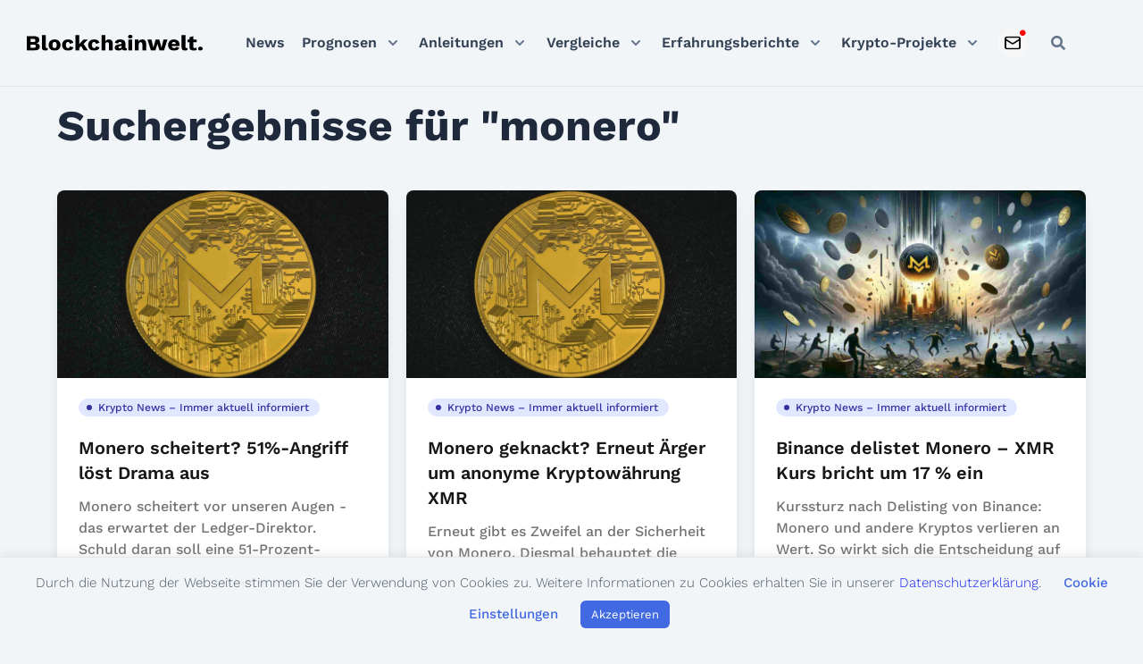

--- FILE ---
content_type: text/css
request_url: https://blockchainwelt.de/wp-content/themes/blockchainwelt.de/dist/css/fonts.css
body_size: 278
content:
@font-face{font-family:'Inter';src:url('../../resources/fonts/Inter.woff2') format('woff2');font-weight:100 900;font-style:normal;font-display:swap}@font-face{font-family:'Work Sans';src:url('../../resources/fonts/work-sans-latin-regular.woff2') format('woff2');font-weight:100 900;font-style:normal;font-display:swap}@font-face{font-display:block;font-family:'kaffiliate-font';font-style:normal;font-weight:400;src:url('../../resources/fonts/kaffiliate-font.eot?4g1rfq');src:url('../../resources/fonts/kaffiliate-font.eot?4g1rfq#iefix') format("embedded-opentype"),url('../../resources/fonts/kaffiliate-font.ttf?4g1rfq') format("truetype"),url('../../resources/fonts/kaffiliate-font.woff?4g1rfq') format("woff"),url('../../resources/fonts/kaffiliate-font.svg?4g1rfq#kaffiliate-font') format("svg")}.conversion-single .right .btn i,.fa.fa-star,.fa.fa-star-half-alt,.fa.fa-star-o,.fa.fa-thumbs-down,.fa.fa-thumbs-up,.well.well-important .media .media-left .fa.fa-check-circle-o,[class*=" ki-"],[class^=ki-]{font-feature-settings:normal;-webkit-font-smoothing:antialiased;-moz-osx-font-smoothing:grayscale;speak:never;display:inline-block!important;font-family:'kaffiliate-font'!important;font-style:normal;font-variant:normal;font-weight:400;line-height:1;text-transform:none}.ki-arrow-down:before{content:"\e900"}.ki-arrow-up{display:inline-block;transform:rotate(180deg)}.ki-arrow-up:before{content:"\e900"}.ki-arrow-right{display:inline-block;transform:rotate(-90deg)}.ki-arrow-right:before{content:"\e900"}.ki-arrow-left{display:inline-block;transform:rotate(90deg)}.ki-arrow-left:before{content:"\e900"}.ki-check:before{content:"\e901"}.ki-chevron-down:before{content:"\e903"}.ki-chevron-up{display:inline-block;transform:rotate(180deg)}.ki-chevron-up:before{content:"\e903"}.ki-chevron-right{display:inline-block;transform:rotate(-90deg)}.ki-chevron-right:before{content:"\e903"}.ki-chevron-left{display:inline-block;transform:rotate(90deg)}.ki-chevron-left:before{content:"\e903"}.ki-envelope:before{content:"\e904"}.ki-info:before{content:"\e905"}.ki-location:before{content:"\e906"}.ki-phone:before{content:"\e907"}.ki-search:before{content:"\e908"}.fa.fa-star-o:before,.ki-star-empty:before{content:"\e909"}.fa.fa-star:before,.ki-star-full:before{content:"\e90a"}.fa.fa-star-half-alt:before,.ki-star-half:before{content:"\e90b"}.fa.fa-thumbs-down:before,.ki-thumbs-down:before{content:"\e90c"}.fa.fa-thumbs-up,.ki-thumbs-up{display:inline-block;transform:rotate(180deg)}.fa.fa-thumbs-up:before,.ki-thumbs-up:before{content:"\e90c"}.ki-clock:before{content:"\e90d"}.ki-times:before{content:"\e90e"}
/*# sourceMappingURL=fonts.css.map */


--- FILE ---
content_type: text/css
request_url: https://blockchainwelt.de/wp-content/themes/blockchainwelt.de/css/blockchainwelt.css
body_size: 13927
content:
:root{--color-background:#2f3b59;--color-background-dark:#182541;--color-body:#f2f5f8;--color-primary:#4169e1;--color-primary-dark:#1e293b;--color-secondary:#f90;--color-secondary-dark:#f28e00;--color-text:#4b5661;--gradient-dark:linear-gradient(to top right,var(--color-background-dark),var(--color-background))}
/*! tailwindcss v2.2.19 | MIT License | https://tailwindcss.com*/
/*! modern-normalize v1.1.0 | MIT License | https://github.com/sindresorhus/modern-normalize */html{line-height:1.15;-moz-tab-size:4;-o-tab-size:4;tab-size:4}body{font-family:system-ui,-apple-system,Segoe UI,Roboto,Helvetica,Arial,sans-serif,Apple Color Emoji,Segoe UI Emoji}hr{color:inherit;height:0}abbr[title]{-webkit-text-decoration:underline dotted;text-decoration:underline dotted}b,strong{font-weight:bolder}code,kbd,pre,samp{font-family:ui-monospace,SFMono-Regular,Consolas,Liberation Mono,Menlo,monospace;font-size:1em}small{font-size:80%}table{border-color:inherit;text-indent:0}button,input,optgroup,select,textarea{font-family:inherit;font-size:100%;line-height:1.15;margin:0}button,select{text-transform:none}[type=button],[type=reset],[type=submit],button{-webkit-appearance:button}::-moz-focus-inner{border-style:none;padding:0}:-moz-focusring{outline:1px dotted ButtonText}:-moz-ui-invalid{box-shadow:none}legend{padding:0}progress{vertical-align:baseline}::-webkit-inner-spin-button,::-webkit-outer-spin-button{height:auto}[type=search]{-webkit-appearance:textfield;outline-offset:-2px}::-webkit-search-decoration{-webkit-appearance:none}::-webkit-file-upload-button{-webkit-appearance:button;font:inherit}summary{display:list-item}blockquote,dd,dl,figure,h1,h2,h3,h4,h5,h6,hr,p,pre{margin:0}button{background-color:transparent;background-image:none}fieldset,ol,ul{margin:0;padding:0}ol,ul{list-style:none}html{font-family:Inter,Helvetica,system-ui;line-height:1.5}body{font-family:inherit;line-height:inherit}*,:after,:before{border:0 solid;box-sizing:border-box}hr{border-top-width:1px}img{border-style:solid}textarea{resize:vertical}input::-moz-placeholder,textarea::-moz-placeholder{color:#a3a3a3;opacity:1}input::placeholder,textarea::placeholder{color:#a3a3a3;opacity:1}[role=button],button{cursor:pointer}:-moz-focusring{outline:auto}table{border-collapse:collapse}h1,h2,h3,h4,h5,h6{font-size:inherit;font-weight:inherit}a{color:inherit;text-decoration:inherit}button,input,optgroup,select,textarea{color:inherit;line-height:inherit;padding:0}code,kbd,pre,samp{font-family:ui-monospace,SFMono-Regular,Menlo,Monaco,Consolas,Liberation Mono,Courier New,monospace}audio,canvas,embed,iframe,img,object,svg,video{display:block;vertical-align:middle}img,video{height:auto;max-width:100%}[hidden]{display:none}*,:after,:before{--tw-translate-x:0;--tw-translate-y:0;--tw-rotate:0;--tw-skew-x:0;--tw-skew-y:0;--tw-scale-x:1;--tw-scale-y:1;--tw-transform:translateX(var(--tw-translate-x)) translateY(var(--tw-translate-y)) rotate(var(--tw-rotate)) skewX(var(--tw-skew-x)) skewY(var(--tw-skew-y)) scaleX(var(--tw-scale-x)) scaleY(var(--tw-scale-y));--tw-border-opacity:1;--tw-ring-inset:var(--tw-empty,/*!*/ /*!*/);--tw-ring-offset-width:0px;--tw-ring-offset-color:#fff;--tw-ring-color:rgba(59,130,246,.5);--tw-ring-offset-shadow:0 0 #0000;--tw-ring-shadow:0 0 #0000;--tw-shadow:0 0 #0000;--tw-blur:var(--tw-empty,/*!*/ /*!*/);--tw-brightness:var(--tw-empty,/*!*/ /*!*/);--tw-contrast:var(--tw-empty,/*!*/ /*!*/);--tw-grayscale:var(--tw-empty,/*!*/ /*!*/);--tw-hue-rotate:var(--tw-empty,/*!*/ /*!*/);--tw-invert:var(--tw-empty,/*!*/ /*!*/);--tw-saturate:var(--tw-empty,/*!*/ /*!*/);--tw-sepia:var(--tw-empty,/*!*/ /*!*/);--tw-drop-shadow:var(--tw-empty,/*!*/ /*!*/);--tw-filter:var(--tw-blur) var(--tw-brightness) var(--tw-contrast) var(--tw-grayscale) var(--tw-hue-rotate) var(--tw-invert) var(--tw-saturate) var(--tw-sepia) var(--tw-drop-shadow);border-color:rgba(229,229,229,var(--tw-border-opacity))}[multiple],[type=date],[type=datetime-local],[type=email],[type=month],[type=number],[type=password],[type=search],[type=tel],[type=text],[type=time],[type=url],[type=week],select,textarea{-webkit-appearance:none;-moz-appearance:none;appearance:none;background-color:#fff;border-color:#737373;border-radius:0;border-width:1px;font-size:1rem;line-height:1.5rem;padding:.5rem .75rem}[multiple]:focus,[type=date]:focus,[type=datetime-local]:focus,[type=email]:focus,[type=month]:focus,[type=number]:focus,[type=password]:focus,[type=search]:focus,[type=tel]:focus,[type=text]:focus,[type=time]:focus,[type=url]:focus,[type=week]:focus,select:focus,textarea:focus{--tw-ring-inset:var(--tw-empty,/*!*/ /*!*/);--tw-ring-offset-width:0px;--tw-ring-offset-color:#fff;--tw-ring-color:#2563eb;--tw-ring-offset-shadow:var(--tw-ring-inset) 0 0 0 var(--tw-ring-offset-width) var(--tw-ring-offset-color);--tw-ring-shadow:var(--tw-ring-inset) 0 0 0 calc(1px + var(--tw-ring-offset-width)) var(--tw-ring-color);border-color:#2563eb;box-shadow:var(--tw-ring-offset-shadow),var(--tw-ring-shadow),var(--tw-shadow,0 0 #0000);outline:2px solid transparent;outline-offset:2px}input::-moz-placeholder,textarea::-moz-placeholder{color:#737373;opacity:1}input::placeholder,textarea::placeholder{color:#737373;opacity:1}::-webkit-datetime-edit-fields-wrapper{padding:0}::-webkit-date-and-time-value{min-height:1.5em}select{color-adjust:exact;background-image:url("data:image/svg+xml;charset=utf-8,%3Csvg xmlns='http://www.w3.org/2000/svg' fill='none' viewBox='0 0 20 20'%3E%3Cpath stroke='%23737373' stroke-linecap='round' stroke-linejoin='round' stroke-width='1.5' d='m6 8 4 4 4-4'/%3E%3C/svg%3E");background-position:right .5rem center;background-repeat:no-repeat;background-size:1.5em 1.5em;padding-right:2.5rem;-webkit-print-color-adjust:exact}[multiple]{color-adjust:unset;background-image:none;background-position:0 0;background-repeat:unset;background-size:initial;padding-right:.75rem;-webkit-print-color-adjust:unset}[type=checkbox],[type=radio]{color-adjust:exact;-webkit-appearance:none;-moz-appearance:none;appearance:none;background-color:#fff;background-origin:border-box;border-color:#737373;border-width:1px;color:#2563eb;display:inline-block;flex-shrink:0;height:1rem;padding:0;-webkit-print-color-adjust:exact;-webkit-user-select:none;-moz-user-select:none;user-select:none;vertical-align:middle;width:1rem}[type=checkbox]{border-radius:0}[type=radio]{border-radius:100%}[type=checkbox]:focus,[type=radio]:focus{--tw-ring-inset:var(--tw-empty,/*!*/ /*!*/);--tw-ring-offset-width:2px;--tw-ring-offset-color:#fff;--tw-ring-color:#2563eb;--tw-ring-offset-shadow:var(--tw-ring-inset) 0 0 0 var(--tw-ring-offset-width) var(--tw-ring-offset-color);--tw-ring-shadow:var(--tw-ring-inset) 0 0 0 calc(2px + var(--tw-ring-offset-width)) var(--tw-ring-color);box-shadow:var(--tw-ring-offset-shadow),var(--tw-ring-shadow),var(--tw-shadow,0 0 #0000);outline:2px solid transparent;outline-offset:2px}[type=checkbox]:checked,[type=radio]:checked{background-color:currentColor;background-position:50%;background-repeat:no-repeat;background-size:100% 100%;border-color:transparent}[type=checkbox]:checked{background-image:url("data:image/svg+xml;charset=utf-8,%3Csvg viewBox='0 0 16 16' fill='%23fff' xmlns='http://www.w3.org/2000/svg'%3E%3Cpath d='M12.207 4.793a1 1 0 0 1 0 1.414l-5 5a1 1 0 0 1-1.414 0l-2-2a1 1 0 0 1 1.414-1.414L6.5 9.086l4.293-4.293a1 1 0 0 1 1.414 0z'/%3E%3C/svg%3E")}[type=radio]:checked{background-image:url("data:image/svg+xml;charset=utf-8,%3Csvg viewBox='0 0 16 16' fill='%23fff' xmlns='http://www.w3.org/2000/svg'%3E%3Ccircle cx='8' cy='8' r='3'/%3E%3C/svg%3E")}[type=checkbox]:checked:focus,[type=checkbox]:checked:hover,[type=radio]:checked:focus,[type=radio]:checked:hover{background-color:currentColor;border-color:transparent}[type=checkbox]:indeterminate{background-color:currentColor;background-image:url("data:image/svg+xml;charset=utf-8,%3Csvg xmlns='http://www.w3.org/2000/svg' fill='none' viewBox='0 0 16 16'%3E%3Cpath stroke='%23fff' stroke-linecap='round' stroke-linejoin='round' stroke-width='2' d='M4 8h8'/%3E%3C/svg%3E");background-position:50%;background-repeat:no-repeat;background-size:100% 100%;border-color:transparent}[type=checkbox]:indeterminate:focus,[type=checkbox]:indeterminate:hover{background-color:currentColor;border-color:transparent}[type=file]{background:unset;border-color:inherit;border-radius:0;border-width:0;font-size:unset;line-height:inherit;padding:0}[type=file]:focus{outline:1px auto -webkit-focus-ring-color}*,:after,:before{box-sizing:inherit}html{-webkit-text-size-adjust:100%;box-sizing:border-box;line-height:2;overflow-y:scroll;scroll-behavior:smooth}body{background:var(--color-body);font-family:Inter,-apple-system,BlinkMacSystemFont,Segoe UI,Roboto,Oxygen-Sans,Ubuntu,Cantarell,Helvetica Neue,sans-serif;margin:0}.anleitung-content h4,.site-content h4{font-size:1.25rem;font-weight:600;line-height:1.75rem;line-height:1.25;margin-bottom:.5rem;margin-top:2rem}img{display:block}blockquote{--tw-border-opacity:1;--tw-text-opacity:1;border-color:rgba(79,70,229,var(--tw-border-opacity));border-left-width:6px;color:rgba(100,116,139,var(--tw-text-opacity));font-size:1.25rem;font-style:italic;line-height:1.75rem;padding-left:1rem}::-moz-selection{--tw-bg-opacity:1;background-color:rgba(226,232,240,var(--tw-bg-opacity))}::selection{--tw-bg-opacity:1;background-color:rgba(226,232,240,var(--tw-bg-opacity))}@media (min-width:768px){h1{font-size:3.75rem;line-height:1}.entry-thumbnail img{border-radius:1rem}}.force-link{color:#4169e1!important}.entry-thumbnail{background:#fff}.entry-thumbnail img{border-radius:1rem;height:auto;width:100%}.anleitung-content img{border-radius:.375rem}.coin-icon-list,.coin-list,.deposit-list{white-space:normal}.coin-icon-list img,.coin-list img{--tw-shadow:0 0 #0000;box-shadow:var(--tw-ring-offset-shadow,0 0 #0000),var(--tw-ring-shadow,0 0 #0000),var(--tw-shadow);display:inline;max-height:20px;max-width:20px}.coin-icon-list img,.deposit-list img{margin-right:.25rem}.deposit-list img{--tw-border-opacity:1;border-color:rgba(224,224,224,var(--tw-border-opacity));border-radius:4px!important;border-radius:0;border-width:1px;display:inline;max-height:24px;max-width:48px}.site-content img{--tw-shadow:0 4px 6px -1px rgba(0,0,0,.1),0 2px 4px -1px rgba(0,0,0,.06);border-radius:.5rem;box-shadow:var(--tw-ring-offset-shadow,0 0 #0000),var(--tw-ring-shadow,0 0 #0000),var(--tw-shadow)}.entry-meta{--tw-text-opacity:1;align-items:center;color:rgba(64,64,64,var(--tw-text-opacity));display:flex;flex-wrap:wrap;margin-bottom:1rem;padding-bottom:.5rem}.wp-caption-text{--tw-text-opacity:1;color:rgba(148,163,184,var(--tw-text-opacity));font-size:.875rem;line-height:1.25rem}.inline-widget img{--tw-shadow:0 0 #0000;box-shadow:var(--tw-ring-offset-shadow,0 0 #0000),var(--tw-ring-shadow,0 0 #0000),var(--tw-shadow)}.video-container{height:0;overflow:hidden;padding-bottom:56.25%;padding-top:0;position:relative}.video-container embed,.video-container iframe,.video-container object{height:100%;left:0;position:absolute;top:0;width:100%}.inactive{--tw-text-opacity:1;color:rgba(82,82,82,var(--tw-text-opacity));cursor:default}.title-avatar img{border-radius:9999px}.sidebar-avatar img{--tw-border-opacity:1;border-color:rgba(203,213,225,var(--tw-border-opacity));border-width:1px;margin:0 auto}.autorbox-avatar img,.sidebar-avatar img{--tw-shadow:0 10px 15px -3px rgba(0,0,0,.1),0 4px 6px -2px rgba(0,0,0,.05);border-radius:9999px;box-shadow:var(--tw-ring-offset-shadow,0 0 #0000),var(--tw-ring-shadow,0 0 #0000),var(--tw-shadow)}.autorbox-avatar img{margin-left:auto;margin-right:auto;-o-object-fit:cover;object-fit:cover}.cli-plugin-button{border-radius:6px}.cli_settings_button{color:#4169e1!important;font-weight:500}#cookie-law-info-bar{--tw-border-opacity:1;border-color:rgba(226,232,240,var(--tw-border-opacity));border-top-width:1px}.wt-cli-ckyes-brand-logo,[x-cloak]{display:none!important}#tooltip:before{border-color:transparent transparent var(--color-primary-dark) transparent;border-style:solid;border-width:7px;bottom:100%;content:"";left:5%;margin-left:-10px;position:absolute}@media (min-width:640px){h1{font-size:3rem;line-height:1}h2{font-size:1.875rem;line-height:2.25rem;margin-bottom:1.25rem}h3{font-size:1.5rem;line-height:2rem}h4{font-size:1.25rem;line-height:1.75rem}.autorbox-avatar img{border-radius:1rem;margin-left:0;margin-right:0}}.site-content{color:var(--color-text)}cite,dfn,em,i{font-style:italic}code,kbd,tt,var{font-family:monaco,consolas,Andale Mono,DejaVu Sans Mono,monospace}sub,sup{font-size:75%;line-height:0;position:relative;vertical-align:baseline}sub{bottom:-.25em}sup{top:-.5em}hr{--tw-bg-opacity:1;background-color:rgba(212,212,212,var(--tw-bg-opacity));border-width:0;height:1px;margin-bottom:2rem;margin-top:2rem}ol,ul{margin-bottom:1rem;margin-left:1.5rem}ol{list-style-type:decimal}ul{list-style-type:disc}.single-post .site-content ul{list-style:disc}.single-post .site-content ol{list-style:decimal}.site-content li{margin-top:1rem}li>ol,li>ul{margin-bottom:0;margin-left:1rem}dt{font-weight:700}dd{margin:0 1.5em 1.5em}embed,iframe,img,object{max-width:100%}img{height:auto}figure{display:block;margin:1em 0;max-width:100%}table{margin:0 0 1.5em;width:100%}main{display:block}code,pre{--tw-bg-opacity:1;--tw-text-opacity:1;background-color:rgba(51,65,85,var(--tw-bg-opacity));border-radius:.5rem;color:rgba(16,185,129,var(--tw-text-opacity));display:block;margin-bottom:2rem;margin-top:2rem;overflow:hidden;padding:2.5rem 1rem 1rem;position:relative}@media (min-width:768px){code,pre{padding:1.5rem;padding-top:3rem}}code:before,pre:before{--tw-bg-opacity:1;--tw-text-opacity:1;background-color:rgba(15,23,42,var(--tw-bg-opacity));color:rgba(129,140,248,var(--tw-text-opacity));content:"Code";height:2rem;left:0;padding-left:1rem;padding-right:1rem;position:absolute;right:0;top:0}@media (min-width:768px){code:before,pre:before{padding-left:1.5rem;padding-right:1.5rem}}.comment{background:#cbd5e133;border-radius:.75rem;border-width:1px;margin-bottom:2rem;padding:2rem}.reply .comment-reply-link{font-size:.875rem;line-height:1.25rem}#comment{--tw-border-opacity:1;--tw-shadow:0 1px 2px 0 rgba(0,0,0,.05);border-color:rgba(212,212,212,var(--tw-border-opacity));border-radius:.375rem;box-shadow:var(--tw-ring-offset-shadow,0 0 #0000),var(--tw-ring-shadow,0 0 #0000),var(--tw-shadow);display:block;width:100%}#comment:focus{--tw-border-opacity:1;--tw-ring-opacity:1;--tw-ring-color:rgba(99,102,241,var(--tw-ring-opacity));border-color:rgba(99,102,241,var(--tw-border-opacity))}@media (min-width:640px){#comment{font-size:.875rem;line-height:1.25rem}}.form-submit{--tw-bg-opacity:1;--tw-shadow:0 1px 2px 0 rgba(0,0,0,.05);background-color:rgba(79,70,229,var(--tw-bg-opacity));border-color:transparent;border-radius:.375rem;border-width:1px;box-shadow:var(--tw-ring-offset-shadow,0 0 #0000),var(--tw-ring-shadow,0 0 #0000),var(--tw-shadow);cursor:pointer;display:inline-flex;justify-content:center;padding:.5rem 1rem}.form-submit:hover{--tw-bg-opacity:1;background-color:rgba(67,56,202,var(--tw-bg-opacity))}.form-submit:focus{--tw-ring-offset-shadow:var(--tw-ring-inset) 0 0 0 var(--tw-ring-offset-width) var(--tw-ring-offset-color);--tw-ring-shadow:var(--tw-ring-inset) 0 0 0 calc(2px + var(--tw-ring-offset-width)) var(--tw-ring-color);--tw-ring-opacity:1;--tw-ring-color:rgba(99,102,241,var(--tw-ring-opacity));--tw-ring-offset-width:2px;box-shadow:var(--tw-ring-offset-shadow),var(--tw-ring-shadow),var(--tw-shadow,0 0 #0000);outline:2px solid transparent;outline-offset:2px}.form-submit .submit{--tw-text-opacity:1;background:transparent!important;border:none!important;color:rgba(255,255,255,var(--tw-text-opacity));cursor:pointer;font-size:.875rem;font-weight:500;line-height:1.25rem}.screen-reader-text{clip:rect(1px,1px,1px,1px);word-wrap:normal!important;border:0;-webkit-clip-path:inset(50%);clip-path:inset(50%);height:1px;margin:-1px;overflow:hidden;padding:0;position:absolute!important;width:1px}.screen-reader-text:focus{clip:auto!important;background-color:#f1f1f1;border-radius:3px;box-shadow:0 0 2px 2px rgba(0,0,0,.6);-webkit-clip-path:none;clip-path:none;color:#21759b;display:block;font-size:.875rem;font-weight:700;height:auto;left:5px;line-height:normal;padding:15px 23px 14px;text-decoration:none;top:5px;width:auto;z-index:100000}#primary[tabindex="-1"]:focus{outline:0}.aligncenter{clear:both;display:block;margin-bottom:1.5em;margin-left:auto;margin-right:auto}.wp-caption{margin-bottom:1.5em;max-width:100%}.wp-caption img[class*=wp-image-]{display:block;margin-left:auto;margin-right:auto}.wp-caption .wp-caption-text{margin:.8075em 0}.wp-caption-text{text-align:center}.page-numbers{--tw-border-opacity:1;--tw-bg-opacity:1;--tw-text-opacity:1;align-items:center;background-color:rgba(255,255,255,var(--tw-bg-opacity));border-color:rgba(212,212,212,var(--tw-border-opacity));border-width:1px;color:rgba(64,64,64,var(--tw-text-opacity));display:inline-flex;font-size:.875rem;font-weight:500;line-height:1.25rem;padding:.5rem 1rem;position:relative}.page-numbers:hover{--tw-bg-opacity:1;background-color:rgba(250,250,250,var(--tw-bg-opacity))}.page-navi .page-numbers:first-child{border-bottom-left-radius:.375rem;border-top-left-radius:.375rem}.page-navi .page-numbers:last-child{border-bottom-right-radius:.375rem;border-top-right-radius:.375rem}.page-numbers.current{cursor:default}.page-navi .prev{--tw-border-opacity:1;--tw-bg-opacity:1;--tw-text-opacity:1;align-items:center;background-color:rgba(255,255,255,var(--tw-bg-opacity));border-bottom-left-radius:.375rem;border-color:rgba(212,212,212,var(--tw-border-opacity));border-top-left-radius:.375rem;border-width:1px;color:rgba(115,115,115,var(--tw-text-opacity));display:inline-flex;font-size:.875rem;font-weight:500;line-height:1.25rem;padding:.5rem;position:relative}.page-navi .prev:hover{--tw-bg-opacity:1;background-color:rgba(250,250,250,var(--tw-bg-opacity))}.page-navi .next{--tw-border-opacity:1;--tw-bg-opacity:1;--tw-text-opacity:1;align-items:center;background-color:rgba(255,255,255,var(--tw-bg-opacity));border-bottom-right-radius:.375rem;border-color:rgba(212,212,212,var(--tw-border-opacity));border-top-right-radius:.375rem;border-width:1px;color:rgba(115,115,115,var(--tw-text-opacity));display:inline-flex;font-size:.875rem;font-weight:500;line-height:1.25rem;padding:.5rem;position:relative}.page-navi .next:hover{--tw-bg-opacity:1;background-color:rgba(250,250,250,var(--tw-bg-opacity))}.bypostauthor{display:block}.charts image{opacity:.05!important}.widget{margin:0 0 1.5em}.widget select{max-width:100%}.min-h-thumbnail{min-height:210px;-o-object-fit:cover;object-fit:cover}footer ul{margin-left:0}footer ul li{list-style:none}.button{background:#e6e6e6;border:1px solid;border-color:#ccc #ccc #bbb;border-radius:3px;color:rgba(0,0,0,.8);line-height:1;padding:.6em 1em .4em}#commentform input,.button:hover,input[type=reset]:hover,input[type=submit]:hover{border-color:#ccc #bbb #aaa}#commentform input,.button:active,.button:focus{border-color:#aaa #bbb #bbb}#commentform input,.search-field,textarea{border:1px solid #ccc;border-radius:.375rem;color:#666}#commentform input,textarea:focus{color:#111}#commentform .submit{color:#fff}.search-submit{--tw-bg-opacity:1;--tw-text-opacity:1;--tw-shadow:0 1px 2px 0 rgba(0,0,0,.05);align-items:center;background-color:rgba(79,70,229,var(--tw-bg-opacity));border-color:transparent;border-radius:.375rem;border-width:1px;box-shadow:var(--tw-ring-offset-shadow,0 0 #0000),var(--tw-ring-shadow,0 0 #0000),var(--tw-shadow);color:rgba(255,255,255,var(--tw-text-opacity));display:inline-flex;font-size:1rem;font-weight:500;line-height:1.5rem;padding:.5rem 1rem}.search-submit:hover{--tw-bg-opacity:1;background-color:rgba(67,56,202,var(--tw-bg-opacity))}.search-submit:focus{--tw-ring-offset-shadow:var(--tw-ring-inset) 0 0 0 var(--tw-ring-offset-width) var(--tw-ring-offset-color);--tw-ring-shadow:var(--tw-ring-inset) 0 0 0 calc(2px + var(--tw-ring-offset-width)) var(--tw-ring-color);--tw-ring-opacity:1;--tw-ring-color:rgba(99,102,241,var(--tw-ring-opacity));--tw-ring-offset-width:2px;box-shadow:var(--tw-ring-offset-shadow),var(--tw-ring-shadow),var(--tw-shadow,0 0 #0000);outline:2px solid transparent;outline-offset:2px}select{border:1px solid #ccc}.container,textarea{width:100%}@media (min-width:640px){.container{max-width:640px}}@media (min-width:768px){.container{max-width:768px}}@media (min-width:1024px){.container{max-width:1024px}}@media (min-width:1280px){.container{max-width:1280px}}@media (min-width:1536px){.container{max-width:1536px}}.aspect-w-1,.aspect-w-10,.aspect-w-11,.aspect-w-12,.aspect-w-13,.aspect-w-14,.aspect-w-15,.aspect-w-16,.aspect-w-2,.aspect-w-3,.aspect-w-4,.aspect-w-5,.aspect-w-6,.aspect-w-7,.aspect-w-8,.aspect-w-9{padding-bottom:calc(var(--tw-aspect-h)/var(--tw-aspect-w)*100%);position:relative}.aspect-w-10>*,.aspect-w-11>*,.aspect-w-12>*,.aspect-w-13>*,.aspect-w-14>*,.aspect-w-15>*,.aspect-w-16>*,.aspect-w-1>*,.aspect-w-2>*,.aspect-w-3>*,.aspect-w-4>*,.aspect-w-5>*,.aspect-w-6>*,.aspect-w-7>*,.aspect-w-8>*,.aspect-w-9>*{bottom:0;height:100%;left:0;position:absolute;right:0;top:0;width:100%}.aspect-w-3{--tw-aspect-w:3}.aspect-w-16{--tw-aspect-w:16}.aspect-h-3{--tw-aspect-h:3}.aspect-h-9{--tw-aspect-h:9}.sr-only{clip:rect(0,0,0,0);border-width:0;height:1px;margin:-1px;overflow:hidden;padding:0;position:absolute;white-space:nowrap;width:1px}.pointer-events-none{pointer-events:none}.visible{visibility:visible}.fixed{position:fixed}.absolute{position:absolute}.relative{position:relative}.sticky{position:sticky}.inset-0{bottom:0;top:0}.inset-0,.inset-x-0{left:0;right:0}.inset-y-0{bottom:0;top:0}.inset-y-1\/3{bottom:33.333333%;top:33.333333%}.bottom-4{bottom:1rem}.left-4{left:1rem}.left-0{left:0}.-right-44{right:-11rem}.top-16{top:4rem}.left-1\/2{left:50%}.top-0{top:0}.right-1\/2{right:50%}.top-8{top:2rem}.bottom-0{bottom:0}.right-0{right:0}.-left-2{left:-.5rem}.-top-px{top:-1px}.z-0{z-index:0}.z-20{z-index:20}.z-10{z-index:10}.z-30{z-index:30}.z-40{z-index:40}.z-auto{z-index:auto}.order-1{order:1}.order-2{order:2}.float-right{float:right}.float-left{float:left}.m-0{margin:0}.-m-3{margin:-.75rem}.m-1{margin:.25rem}.my-0{margin-bottom:0;margin-top:0}.my-6{margin-bottom:1.5rem;margin-top:1.5rem}.-mx-2{margin-left:-.5rem;margin-right:-.5rem}.my-2{margin-bottom:.5rem;margin-top:.5rem}.mx-auto{margin-left:auto;margin-right:auto}.my-5{margin-bottom:1.25rem;margin-top:1.25rem}.-mx-10{margin-left:-2.5rem;margin-right:-2.5rem}.-my-1\.5{margin-bottom:-.375rem;margin-top:-.375rem}.-my-1{margin-bottom:-.25rem;margin-top:-.25rem}.my-4{margin-bottom:1rem;margin-top:1rem}.my-16{margin-bottom:4rem;margin-top:4rem}.mx-2{margin-left:.5rem;margin-right:.5rem}.-my-2{margin-bottom:-.5rem;margin-top:-.5rem}.my-1{margin-bottom:.25rem;margin-top:.25rem}.-mx-4{margin-left:-1rem;margin-right:-1rem}.mx-0{margin-left:0;margin-right:0}.my-12{margin-bottom:3rem;margin-top:3rem}.my-8{margin-bottom:2rem;margin-top:2rem}.my-10{margin-bottom:2.5rem;margin-top:2.5rem}.ml-2{margin-left:.5rem}.-ml-1{margin-left:-.25rem}.mr-1\.5{margin-right:.375rem}.mr-1{margin-right:.25rem}.-mt-2{margin-top:-.5rem}.mt-2{margin-top:.5rem}.mt-4{margin-top:1rem}.mb-0{margin-bottom:0}.mt-3{margin-top:.75rem}.ml-3{margin-left:.75rem}.-mt-1{margin-top:-.25rem}.mb-8{margin-bottom:2rem}.mt-0{margin-top:0}.mt-6{margin-top:1.5rem}.mr-2{margin-right:.5rem}.mb-6{margin-bottom:1.5rem}.ml-0{margin-left:0}.mt-10{margin-top:2.5rem}.mb-16{margin-bottom:4rem}.mt-8{margin-top:2rem}.-ml-px{margin-left:-1px}.mt-1{margin-top:.25rem}.mb-2{margin-bottom:.5rem}.-mt-4{margin-top:-1rem}.mb-1{margin-bottom:.25rem}.mb-4{margin-bottom:1rem}.-mt-10{margin-top:-2.5rem}.ml-auto{margin-left:auto}.-ml-1\.5{margin-left:-.375rem}.mt-5{margin-top:1.25rem}.-ml-2{margin-left:-.5rem}.ml-5{margin-left:1.25rem}.mr-10{margin-right:2.5rem}.-mr-2{margin-right:-.5rem}.-ml-4{margin-left:-1rem}.mr-4{margin-right:1rem}.ml-4{margin-left:1rem}.mt-px{margin-top:1px}.ml-8{margin-left:2rem}.-ml-3{margin-left:-.75rem}.mt-12{margin-top:3rem}.mt-16{margin-top:4rem}.mr-3{margin-right:.75rem}.-mt-8{margin-top:-2rem}.-mb-2{margin-bottom:-.5rem}.-mt-0{margin-top:0}.mb-12{margin-bottom:3rem}.-mt-72{margin-top:-18rem}.-mt-6{margin-top:-1.5rem}.ml-6{margin-left:1.5rem}.mr-0\.5{margin-right:.125rem}.mr-0{margin-right:0}.-mt-5{margin-top:-1.25rem}.mb-3{margin-bottom:.75rem}.mb-5{margin-bottom:1.25rem}.mb-7{margin-bottom:1.75rem}.mb-9{margin-bottom:2.25rem}.mb-10{margin-bottom:2.5rem}.mb-11{margin-bottom:2.75rem}.-ml-6{margin-left:-1.5rem}.block{display:block}.inline-block{display:inline-block}.inline{display:inline}.flex{display:flex}.inline-flex{display:inline-flex}.table{display:table}.flow-root{display:flow-root}.grid{display:grid}.contents{display:contents}.hidden{display:none}.h-full{height:100%}.h-2{height:.5rem}.h-4{height:1rem}.h-5{height:1.25rem}.h-48{height:12rem}.h-6{height:1.5rem}.h-10{height:2.5rem}.h-3{height:.75rem}.h-1{height:.25rem}.h-12{height:3rem}.h-\[68px\]{height:68px}.h-7{height:1.75rem}.h-20{height:5rem}.max-h-180px{max-height:180px}.max-h-32px{max-height:32px}.max-h-20px{max-height:20px}.max-h-32{max-height:8rem}.max-h-20{max-height:5rem}.min-h-screen{min-height:100vh}.w-2{width:.5rem}.w-full{width:100%}.w-4{width:1rem}.w-5{width:1.25rem}.w-1\/5{width:20%}.w-0{width:0}.w-auto{width:auto}.w-6{width:1.5rem}.w-screen{width:100vw}.w-10{width:2.5rem}.w-3{width:.75rem}.w-12{width:3rem}.w-1\/2{width:50%}.w-48{width:12rem}.w-20{width:5rem}.w-8{width:2rem}.min-w-max{min-width:-webkit-max-content;min-width:-moz-max-content;min-width:max-content}.min-w-0{min-width:0}.max-w-5xl{max-width:64rem}.max-w-3xl{max-width:48rem}.max-w-xl{max-width:36rem}.max-w-sm{max-width:24rem}.max-w-7xl{max-width:80rem}.max-w-4xl{max-width:56rem}.max-w-md{max-width:28rem}.max-w-xs{max-width:20rem}.max-w-2xl{max-width:42rem}.max-w-xxs{max-width:16rem}.max-w-xxxs{max-width:12rem}.max-w-6xl{max-width:72rem}.max-w-lg{max-width:32rem}.flex-1{flex:1 1 0%}.flex-none{flex:none}.flex-auto{flex:1 1 auto}.flex-shrink-0{flex-shrink:0}.flex-shrink{flex-shrink:1}.flex-grow{flex-grow:1}.border-separate{border-collapse:separate}.origin-top-right{transform-origin:top right}.translate-y-1{--tw-translate-y:0.25rem;transform:var(--tw-transform)}.translate-y-0{--tw-translate-y:0px;transform:var(--tw-transform)}.-translate-x-1\/2{--tw-translate-x:-50%;transform:var(--tw-transform)}.translate-y-4{--tw-translate-y:1rem;transform:var(--tw-transform)}.rotate-45{--tw-rotate:45deg}.-rotate-180,.rotate-45{transform:var(--tw-transform)}.-rotate-180{--tw-rotate:-180deg}.rotate-0{--tw-rotate:0deg}.rotate-0,.rotate-90{transform:var(--tw-transform)}.rotate-90{--tw-rotate:90deg}.rotate-180{--tw-rotate:180deg}.rotate-180,.transform{transform:var(--tw-transform)}.transform-gpu{--tw-transform:translate3d(var(--tw-translate-x),var(--tw-translate-y),0) rotate(var(--tw-rotate)) skewX(var(--tw-skew-x)) skewY(var(--tw-skew-y)) scaleX(var(--tw-scale-x)) scaleY(var(--tw-scale-y))}@-webkit-keyframes ping{75%,to{opacity:0;transform:scale(2)}}@keyframes ping{75%,to{opacity:0;transform:scale(2)}}.animate-ping-slow{-webkit-animation:ping 2s cubic-bezier(0,0,.2,1) infinite;animation:ping 2s cubic-bezier(0,0,.2,1) infinite}.cursor-pointer{cursor:pointer}.cursor-help{cursor:help}.cursor-default{cursor:default}.resize{resize:both}.list-none{list-style-type:none}.list-decimal{list-style-type:decimal}.list-disc{list-style-type:disc}.appearance-none{-webkit-appearance:none;-moz-appearance:none;appearance:none}.grid-cols-2{grid-template-columns:repeat(2,minmax(0,1fr))}.grid-cols-1{grid-template-columns:repeat(1,minmax(0,1fr))}.flex-col{flex-direction:column}.flex-col-reverse{flex-direction:column-reverse}.flex-wrap{flex-wrap:wrap}.items-start{align-items:flex-start}.items-end{align-items:flex-end}.items-center{align-items:center}.items-baseline{align-items:baseline}.justify-start{justify-content:flex-start}.justify-end{justify-content:flex-end}.justify-center{justify-content:center}.justify-between{justify-content:space-between}.gap-4{gap:1rem}.gap-6{gap:1.5rem}.gap-5{gap:1.25rem}.gap-2{gap:.5rem}.gap-8{gap:2rem}.gap-y-8{row-gap:2rem}.gap-y-4{row-gap:1rem}.gap-x-8{-moz-column-gap:2rem;column-gap:2rem}.gap-x-4{-moz-column-gap:1rem;column-gap:1rem}.space-x-1>:not([hidden])~:not([hidden]){--tw-space-x-reverse:0;margin-left:calc(.25rem*(1 - var(--tw-space-x-reverse)));margin-right:calc(.25rem*var(--tw-space-x-reverse))}.space-y-1>:not([hidden])~:not([hidden]){--tw-space-y-reverse:0;margin-bottom:calc(.25rem*var(--tw-space-y-reverse));margin-top:calc(.25rem*(1 - var(--tw-space-y-reverse)))}.space-x-6>:not([hidden])~:not([hidden]){--tw-space-x-reverse:0;margin-left:calc(1.5rem*(1 - var(--tw-space-x-reverse)));margin-right:calc(1.5rem*var(--tw-space-x-reverse))}.space-y-6>:not([hidden])~:not([hidden]){--tw-space-y-reverse:0;margin-bottom:calc(1.5rem*var(--tw-space-y-reverse));margin-top:calc(1.5rem*(1 - var(--tw-space-y-reverse)))}.-space-x-px>:not([hidden])~:not([hidden]){--tw-space-x-reverse:0;margin-left:calc(-1px*(1 - var(--tw-space-x-reverse)));margin-right:calc(-1px*var(--tw-space-x-reverse))}.space-y-5>:not([hidden])~:not([hidden]){--tw-space-y-reverse:0;margin-bottom:calc(1.25rem*var(--tw-space-y-reverse));margin-top:calc(1.25rem*(1 - var(--tw-space-y-reverse)))}.space-y-4>:not([hidden])~:not([hidden]){--tw-space-y-reverse:0;margin-bottom:calc(1rem*var(--tw-space-y-reverse));margin-top:calc(1rem*(1 - var(--tw-space-y-reverse)))}.space-x-10>:not([hidden])~:not([hidden]){--tw-space-x-reverse:0;margin-left:calc(2.5rem*(1 - var(--tw-space-x-reverse)));margin-right:calc(2.5rem*var(--tw-space-x-reverse))}.space-y-12>:not([hidden])~:not([hidden]){--tw-space-y-reverse:0;margin-bottom:calc(3rem*var(--tw-space-y-reverse));margin-top:calc(3rem*(1 - var(--tw-space-y-reverse)))}.space-x-5>:not([hidden])~:not([hidden]){--tw-space-x-reverse:0;margin-left:calc(1.25rem*(1 - var(--tw-space-x-reverse)));margin-right:calc(1.25rem*var(--tw-space-x-reverse))}.space-x-4>:not([hidden])~:not([hidden]){--tw-space-x-reverse:0;margin-left:calc(1rem*(1 - var(--tw-space-x-reverse)));margin-right:calc(1rem*var(--tw-space-x-reverse))}.divide-y>:not([hidden])~:not([hidden]){--tw-divide-y-reverse:0;border-bottom-width:calc(1px*var(--tw-divide-y-reverse));border-top-width:calc(1px*(1 - var(--tw-divide-y-reverse)))}.divide-y-2>:not([hidden])~:not([hidden]){--tw-divide-y-reverse:0;border-bottom-width:calc(2px*var(--tw-divide-y-reverse));border-top-width:calc(2px*(1 - var(--tw-divide-y-reverse)))}.divide-gray-200>:not([hidden])~:not([hidden]){--tw-divide-opacity:1;border-color:rgba(229,229,229,var(--tw-divide-opacity))}.divide-grayblue-50>:not([hidden])~:not([hidden]){--tw-divide-opacity:1;border-color:rgba(248,250,252,var(--tw-divide-opacity))}.divide-gray-50>:not([hidden])~:not([hidden]){--tw-divide-opacity:1;border-color:rgba(250,250,250,var(--tw-divide-opacity))}.divide-grayblue-300>:not([hidden])~:not([hidden]){--tw-divide-opacity:1;border-color:rgba(203,213,225,var(--tw-divide-opacity))}.self-center{align-self:center}.overflow-hidden{overflow:hidden}.overflow-x-auto{overflow-x:auto}.overflow-y-auto{overflow-y:auto}.truncate{overflow:hidden;white-space:nowrap}.overflow-ellipsis,.truncate{text-overflow:ellipsis}.whitespace-normal{white-space:normal}.whitespace-nowrap{white-space:nowrap}.rounded-lg{border-radius:.5rem}.rounded-md{border-radius:.375rem}.rounded-full{border-radius:9999px}.rounded-2xl{border-radius:1rem}.rounded{border-radius:.25rem}.rounded-xl{border-radius:.75rem}.rounded-sm{border-radius:.125rem}.rounded-l-md{border-bottom-left-radius:.375rem;border-top-left-radius:.375rem}.rounded-r-md{border-bottom-right-radius:.375rem;border-top-right-radius:.375rem}.rounded-r-3xl{border-bottom-right-radius:1.5rem;border-top-right-radius:1.5rem}.rounded-t-md{border-top-left-radius:.375rem;border-top-right-radius:.375rem}.rounded-t-2xl{border-top-left-radius:1rem;border-top-right-radius:1rem}.rounded-t-xl{border-top-right-radius:.75rem}.rounded-t-xl,.rounded-tl-xl{border-top-left-radius:.75rem}.rounded-tr-xl{border-top-right-radius:.75rem}.rounded-bl-xl{border-bottom-left-radius:.75rem}.rounded-br-xl{border-bottom-right-radius:.75rem}.rounded-tl-lg{border-top-left-radius:.5rem}.rounded-tr-lg{border-top-right-radius:.5rem}.rounded-bl-lg{border-bottom-left-radius:.5rem}.rounded-br-lg{border-bottom-right-radius:.5rem}.border-4{border-width:4px}.border{border-width:1px}.border-8{border-width:8px}.border-6{border-width:6px}.border-0{border-width:0}.border-2{border-width:2px}.border-b-2{border-bottom-width:2px}.border-b{border-bottom-width:1px}.border-r{border-right-width:1px}.border-t{border-top-width:1px}.border-l{border-left-width:1px}.border-t-2{border-top-width:2px}.border-white{--tw-border-opacity:1;border-color:rgba(255,255,255,var(--tw-border-opacity))}.border-grayblue-250{--tw-border-opacity:1;border-color:rgba(224,224,224,var(--tw-border-opacity))}.border-transparent{border-color:transparent}.border-background{border-color:var(--color-background)}.border-gray-300{--tw-border-opacity:1;border-color:rgba(212,212,212,var(--tw-border-opacity))}.border-grayblue-300{--tw-border-opacity:1;border-color:rgba(203,213,225,var(--tw-border-opacity))}.border-grayblue-200{--tw-border-opacity:1;border-color:rgba(226,232,240,var(--tw-border-opacity))}.border-grayblue-100{--tw-border-opacity:1;border-color:rgba(241,245,249,var(--tw-border-opacity))}.border-gray-200{--tw-border-opacity:1;border-color:rgba(229,229,229,var(--tw-border-opacity))}.border-red-500{--tw-border-opacity:1;border-color:rgba(244,63,94,var(--tw-border-opacity))}.border-green-500{--tw-border-opacity:1;border-color:rgba(16,185,129,var(--tw-border-opacity))}.border-gray-100{--tw-border-opacity:1;border-color:rgba(245,245,245,var(--tw-border-opacity))}.border-indigo-500{--tw-border-opacity:1;border-color:rgba(99,102,241,var(--tw-border-opacity))}.border-secondary{border-color:var(--color-secondary)}.border-grayblue-700{--tw-border-opacity:1;border-color:rgba(51,65,85,var(--tw-border-opacity))}.border-gray-700{--tw-border-opacity:1;border-color:rgba(64,64,64,var(--tw-border-opacity))}.border-opacity-60{--tw-border-opacity:0.6}.border-opacity-40{--tw-border-opacity:0.4}.bg-green-100{--tw-bg-opacity:1;background-color:rgba(209,250,229,var(--tw-bg-opacity))}.bg-transparent{background-color:transparent}.bg-white{--tw-bg-opacity:1;background-color:rgba(255,255,255,var(--tw-bg-opacity))}.bg-indigo-100{--tw-bg-opacity:1;background-color:rgba(224,231,255,var(--tw-bg-opacity))}.bg-indigo-600{--tw-bg-opacity:1;background-color:rgba(79,70,229,var(--tw-bg-opacity))}.bg-grayblue-800{--tw-bg-opacity:1;background-color:rgba(30,41,59,var(--tw-bg-opacity))}.bg-yellow-100{--tw-bg-opacity:1;background-color:rgba(254,243,199,var(--tw-bg-opacity))}.bg-grayblue-300{--tw-bg-opacity:1;background-color:rgba(203,213,225,var(--tw-bg-opacity))}.bg-background{background-color:var(--color-background)}.bg-grayblue-200{--tw-bg-opacity:1;background-color:rgba(226,232,240,var(--tw-bg-opacity))}.bg-secondary{background-color:var(--color-secondary)}.bg-green-50{--tw-bg-opacity:1;background-color:rgba(236,253,245,var(--tw-bg-opacity))}.bg-red-100{--tw-bg-opacity:1;background-color:rgba(255,228,230,var(--tw-bg-opacity))}.bg-yellow-500{--tw-bg-opacity:1;background-color:rgba(245,158,11,var(--tw-bg-opacity))}.bg-grayblue-50{--tw-bg-opacity:1;background-color:rgba(248,250,252,var(--tw-bg-opacity))}.bg-indigo-500{--tw-bg-opacity:1;background-color:rgba(99,102,241,var(--tw-bg-opacity))}.bg-body{background-color:var(--color-body)}.bg-black{--tw-bg-opacity:1;background-color:rgba(0,0,0,var(--tw-bg-opacity))}.bg-grayblue-100{--tw-bg-opacity:1;background-color:rgba(241,245,249,var(--tw-bg-opacity))}.bg-red-400{--tw-bg-opacity:1;background-color:rgba(251,113,133,var(--tw-bg-opacity))}.bg-green-400{--tw-bg-opacity:1;background-color:rgba(52,211,153,var(--tw-bg-opacity))}.bg-gray-100{--tw-bg-opacity:1;background-color:rgba(245,245,245,var(--tw-bg-opacity))}.bg-grayblue-500{--tw-bg-opacity:1;background-color:rgba(100,116,139,var(--tw-bg-opacity))}.bg-gray-50{--tw-bg-opacity:1;background-color:rgba(250,250,250,var(--tw-bg-opacity))}.bg-indigo-400{--tw-bg-opacity:1;background-color:rgba(129,140,248,var(--tw-bg-opacity))}.bg-orange-100{--tw-bg-opacity:1;background-color:rgba(255,237,213,var(--tw-bg-opacity))}.bg-opacity-70{--tw-bg-opacity:0.7}.bg-opacity-30{--tw-bg-opacity:0.3}.bg-opacity-10{--tw-bg-opacity:0.1}.bg-opacity-60{--tw-bg-opacity:0.6}.bg-opacity-75{--tw-bg-opacity:0.75}.bg-gradient-to-tr{background-image:linear-gradient(to top right,var(--tw-gradient-stops))}.from-bgdark{--tw-gradient-from:var(--color-background-dark);--tw-gradient-stops:var(--tw-gradient-from),var(--tw-gradient-to,hsla(0,0%,100%,0))}.from-secondary{--tw-gradient-from:var(--color-secondary);--tw-gradient-stops:var(--tw-gradient-from),var(--tw-gradient-to,hsla(0,0%,100%,0))}.to-background{--tw-gradient-to:var(--color-background)}.to-orange-300{--tw-gradient-to:#fdba74}.bg-contain{background-size:contain}.bg-center{background-position:50%}.bg-no-repeat{background-repeat:no-repeat}.object-cover{-o-object-fit:cover;object-fit:cover}.p-4{padding:1rem}.p-6{padding:1.5rem}.p-3{padding:.75rem}.p-8{padding:2rem}.p-1{padding:.25rem}.p-2{padding:.5rem}.p-5{padding:1.25rem}.p-12{padding:3rem}.p-10{padding:2.5rem}.px-3{padding-left:.75rem;padding-right:.75rem}.py-0\.5{padding-bottom:.125rem;padding-top:.125rem}.py-0{padding-bottom:0;padding-top:0}.px-8{padding-left:2rem;padding-right:2rem}.px-2{padding-left:.5rem;padding-right:.5rem}.px-2\.5{padding-left:.625rem;padding-right:.625rem}.py-2{padding-bottom:.5rem;padding-top:.5rem}.px-12{padding-left:3rem;padding-right:3rem}.py-4{padding-bottom:1rem;padding-top:1rem}.px-6{padding-left:1.5rem;padding-right:1.5rem}.py-3{padding-bottom:.75rem;padding-top:.75rem}.px-4{padding-left:1rem;padding-right:1rem}.py-16{padding-bottom:4rem;padding-top:4rem}.py-6{padding-bottom:1.5rem;padding-top:1.5rem}.py-1\.5{padding-bottom:.375rem;padding-top:.375rem}.py-1{padding-bottom:.25rem;padding-top:.25rem}.py-5{padding-bottom:1.25rem;padding-top:1.25rem}.px-5{padding-left:1.25rem;padding-right:1.25rem}.py-8{padding-bottom:2rem;padding-top:2rem}.px-1{padding-left:.25rem;padding-right:.25rem}.py-12{padding-bottom:3rem;padding-top:3rem}.px-16{padding-left:4rem;padding-right:4rem}.px-10{padding-left:2.5rem;padding-right:2.5rem}.px-20{padding-left:5rem;padding-right:5rem}.pt-6{padding-top:1.5rem}.pb-2{padding-bottom:.5rem}.pb-4{padding-bottom:1rem}.pl-3{padding-left:.75rem}.pt-4{padding-top:1rem}.pr-4{padding-right:1rem}.pl-2{padding-left:.5rem}.pt-1{padding-top:.25rem}.pt-5{padding-top:1.25rem}.pb-6{padding-bottom:1.5rem}.pt-64{padding-top:16rem}.pb-48{padding-bottom:12rem}.pt-12{padding-top:3rem}.pt-2{padding-top:.5rem}.pb-8{padding-bottom:2rem}.pl-10{padding-left:2.5rem}.pt-10{padding-top:2.5rem}.pb-0{padding-bottom:0}.pr-10{padding-right:2.5rem}.pb-12{padding-bottom:3rem}.pr-12{padding-right:3rem}.pl-7{padding-left:1.75rem}.pr-3{padding-right:.75rem}.pt-8{padding-top:2rem}.pb-20{padding-bottom:5rem}.pb-16{padding-bottom:4rem}.text-left{text-align:left}.text-center{text-align:center}.text-right{text-align:right}.align-top{vertical-align:top}.align-bottom{vertical-align:bottom}.font-serif{font-family:Work Sans,Helvetica,system-ui}.font-sans{font-family:Inter,Helvetica,system-ui}.text-xs{font-size:.75rem;line-height:1rem}.text-xl{font-size:1.25rem;line-height:1.75rem}.text-base{font-size:1rem;line-height:1.5rem}.text-sm{font-size:.875rem;line-height:1.25rem}.text-lg{font-size:1.125rem;line-height:1.75rem}.text-2xl{font-size:1.5rem;line-height:2rem}.text-5xl{font-size:3rem;line-height:1}.text-3xl{font-size:1.875rem;line-height:2.25rem}.text-4xl{font-size:2.25rem;line-height:2.5rem}.font-medium{font-weight:500}.font-semibold{font-weight:600}.font-bold{font-weight:700}.font-normal{font-weight:400}.font-extrabold{font-weight:800}.uppercase{text-transform:uppercase}.capitalize{text-transform:capitalize}.italic{font-style:italic}.leading-relaxed{line-height:1.625}.leading-5{line-height:1.25rem}.leading-none{line-height:1}.leading-tight{line-height:1.25}.leading-6{line-height:1.5rem}.leading-snug{line-height:1.375}.leading-8{line-height:2rem}.leading-normal{line-height:1.5}.tracking-tighter{letter-spacing:-.05em}.tracking-tight{letter-spacing:-.025em}.tracking-wider{letter-spacing:.05em}.tracking-wide{letter-spacing:.025em}.text-green-800{--tw-text-opacity:1;color:rgba(6,95,70,var(--tw-text-opacity))}.text-grayblue-900{--tw-text-opacity:1;color:rgba(15,23,42,var(--tw-text-opacity))}.text-gray-900{--tw-text-opacity:1;color:rgba(23,23,23,var(--tw-text-opacity))}.text-gray-500{--tw-text-opacity:1;color:rgba(115,115,115,var(--tw-text-opacity))}.text-white{--tw-text-opacity:1;color:rgba(255,255,255,var(--tw-text-opacity))}.text-gray-700{--tw-text-opacity:1;color:rgba(64,64,64,var(--tw-text-opacity))}.text-green-600{--tw-text-opacity:1;color:rgba(5,150,105,var(--tw-text-opacity))}.text-grayblue-200{--tw-text-opacity:1;color:rgba(226,232,240,var(--tw-text-opacity))}.text-grayblue-100{--tw-text-opacity:1;color:rgba(241,245,249,var(--tw-text-opacity))}.text-yellow-600{--tw-text-opacity:1;color:rgba(217,119,6,var(--tw-text-opacity))}.text-grayblue-500{--tw-text-opacity:1;color:rgba(100,116,139,var(--tw-text-opacity))}.text-bgdark{color:var(--color-background-dark)}.text-transparent{color:transparent}.text-black{--tw-text-opacity:1;color:rgba(0,0,0,var(--tw-text-opacity))}.text-grayblue-300{--tw-text-opacity:1;color:rgba(203,213,225,var(--tw-text-opacity))}.text-gray-800{--tw-text-opacity:1;color:rgba(38,38,38,var(--tw-text-opacity))}.text-grayblue-700{--tw-text-opacity:1;color:rgba(51,65,85,var(--tw-text-opacity))}.text-green-500{--tw-text-opacity:1;color:rgba(16,185,129,var(--tw-text-opacity))}.text-red-500{--tw-text-opacity:1;color:rgba(244,63,94,var(--tw-text-opacity))}.text-green-400{--tw-text-opacity:1;color:rgba(52,211,153,var(--tw-text-opacity))}.text-indigo-600{--tw-text-opacity:1;color:rgba(79,70,229,var(--tw-text-opacity))}.text-red-600{--tw-text-opacity:1;color:rgba(225,29,72,var(--tw-text-opacity))}.text-gray-400{--tw-text-opacity:1;color:rgba(163,163,163,var(--tw-text-opacity))}.text-gray-600{--tw-text-opacity:1;color:rgba(82,82,82,var(--tw-text-opacity))}.text-indigo-700{--tw-text-opacity:1;color:rgba(67,56,202,var(--tw-text-opacity))}.text-yellow-100{--tw-text-opacity:1;color:rgba(254,243,199,var(--tw-text-opacity))}.text-grayblue-400{--tw-text-opacity:1;color:rgba(148,163,184,var(--tw-text-opacity))}.text-indigo-800{--tw-text-opacity:1;color:rgba(55,48,163,var(--tw-text-opacity))}.text-grayblue-600{--tw-text-opacity:1;color:rgba(71,85,105,var(--tw-text-opacity))}.text-indigo-500{--tw-text-opacity:1;color:rgba(99,102,241,var(--tw-text-opacity))}.text-indigo-200{--tw-text-opacity:1;color:rgba(199,210,254,var(--tw-text-opacity))}.text-background{color:var(--color-background)}.text-grayblue-800{--tw-text-opacity:1;color:rgba(30,41,59,var(--tw-text-opacity))}.text-primary{color:var(--color-primary)}.text-secondary{color:var(--color-secondary)}.text-green-700{--tw-text-opacity:1;color:rgba(4,120,87,var(--tw-text-opacity))}.text-blue-100{--tw-text-opacity:1;color:rgba(219,234,254,var(--tw-text-opacity))}.text-red-700{--tw-text-opacity:1;color:rgba(190,18,60,var(--tw-text-opacity))}.text-red-400{--tw-text-opacity:1;color:rgba(251,113,133,var(--tw-text-opacity))}.text-blue-50{--tw-text-opacity:1;color:rgba(239,246,255,var(--tw-text-opacity))}.\!text-primary{color:var(--color-primary)!important}.text-blue-400{--tw-text-opacity:1;color:rgba(96,165,250,var(--tw-text-opacity))}.text-gray-300{--tw-text-opacity:1;color:rgba(212,212,212,var(--tw-text-opacity))}.text-orange-500{--tw-text-opacity:1;color:rgba(249,115,22,var(--tw-text-opacity))}.text-blue-500{--tw-text-opacity:1;color:rgba(59,130,246,var(--tw-text-opacity))}.text-opacity-70{--tw-text-opacity:0.7}.text-opacity-30{--tw-text-opacity:0.3}.text-opacity-20{--tw-text-opacity:0.2}.text-opacity-80{--tw-text-opacity:0.8}.text-opacity-60{--tw-text-opacity:0.6}.text-opacity-40{--tw-text-opacity:0.4}.underline{text-decoration:underline}.placeholder-gray-500::-moz-placeholder{--tw-placeholder-opacity:1;color:rgba(115,115,115,var(--tw-placeholder-opacity))}.placeholder-gray-500::placeholder{--tw-placeholder-opacity:1;color:rgba(115,115,115,var(--tw-placeholder-opacity))}.placeholder-grayblue-500::-moz-placeholder{--tw-placeholder-opacity:1;color:rgba(100,116,139,var(--tw-placeholder-opacity))}.placeholder-grayblue-500::placeholder{--tw-placeholder-opacity:1;color:rgba(100,116,139,var(--tw-placeholder-opacity))}.opacity-0{opacity:0}.opacity-100{opacity:1}.opacity-10{opacity:.1}.shadow-lg{--tw-shadow:0 10px 15px -3px rgba(0,0,0,.1),0 4px 6px -2px rgba(0,0,0,.05)}.shadow,.shadow-lg{box-shadow:var(--tw-ring-offset-shadow,0 0 #0000),var(--tw-ring-shadow,0 0 #0000),var(--tw-shadow)}.shadow{--tw-shadow:0 1px 3px 0 rgba(0,0,0,.1),0 1px 2px 0 rgba(0,0,0,.06)}.shadow-sm{--tw-shadow:0 1px 2px 0 rgba(0,0,0,.05)}.shadow-2xl,.shadow-sm{box-shadow:var(--tw-ring-offset-shadow,0 0 #0000),var(--tw-ring-shadow,0 0 #0000),var(--tw-shadow)}.shadow-2xl{--tw-shadow:0 25px 50px -12px rgba(0,0,0,.25)}.shadow-inner{--tw-shadow:inset 0 2px 4px 0 rgba(0,0,0,.06)}.shadow-inner,.shadow-md{box-shadow:var(--tw-ring-offset-shadow,0 0 #0000),var(--tw-ring-shadow,0 0 #0000),var(--tw-shadow)}.shadow-md{--tw-shadow:0 4px 6px -1px rgba(0,0,0,.1),0 2px 4px -1px rgba(0,0,0,.06)}.shadow-none{--tw-shadow:0 0 #0000}.shadow-none,.shadow-xl{box-shadow:var(--tw-ring-offset-shadow,0 0 #0000),var(--tw-ring-shadow,0 0 #0000),var(--tw-shadow)}.shadow-xl{--tw-shadow:0 20px 25px -5px rgba(0,0,0,.1),0 10px 10px -5px rgba(0,0,0,.04)}.ring-1{--tw-ring-offset-shadow:var(--tw-ring-inset) 0 0 0 var(--tw-ring-offset-width) var(--tw-ring-offset-color);--tw-ring-shadow:var(--tw-ring-inset) 0 0 0 calc(1px + var(--tw-ring-offset-width)) var(--tw-ring-color);box-shadow:var(--tw-ring-offset-shadow),var(--tw-ring-shadow),var(--tw-shadow,0 0 #0000)}.ring-black{--tw-ring-opacity:1;--tw-ring-color:rgba(0,0,0,var(--tw-ring-opacity))}.ring-indigo-500{--tw-ring-opacity:1;--tw-ring-color:rgba(99,102,241,var(--tw-ring-opacity))}.ring-grayblue-200{--tw-ring-opacity:1;--tw-ring-color:rgba(226,232,240,var(--tw-ring-opacity))}.ring-opacity-5{--tw-ring-opacity:0.05}.blur{--tw-blur:blur(8px)}.blur,.filter{filter:var(--tw-filter)}.transition{transition-duration:.15s;transition-property:background-color,border-color,color,fill,stroke,opacity,box-shadow,transform,filter,-webkit-backdrop-filter;transition-property:background-color,border-color,color,fill,stroke,opacity,box-shadow,transform,filter,backdrop-filter;transition-property:background-color,border-color,color,fill,stroke,opacity,box-shadow,transform,filter,backdrop-filter,-webkit-backdrop-filter;transition-timing-function:cubic-bezier(.4,0,.2,1)}.transition-all{transition-duration:.15s;transition-property:all;transition-timing-function:cubic-bezier(.4,0,.2,1)}.transition-opacity{transition-property:opacity;transition-timing-function:cubic-bezier(.4,0,.2,1)}.duration-150,.transition-opacity{transition-duration:.15s}.duration-200{transition-duration:.2s}.duration-300{transition-duration:.3s}.duration-100{transition-duration:.1s}.duration-75{transition-duration:75ms}.ease-in-out{transition-timing-function:cubic-bezier(.4,0,.2,1)}.ease-out{transition-timing-function:cubic-bezier(0,0,.2,1)}.ease-in{transition-timing-function:cubic-bezier(.4,0,1,1)}.category-allgemein .category-badge,.category-allgemein .category-badge a,.category-news .category-badge,.category-news .category-badge a,.category-stos .category-badge,.category-stos .category-badge a,.category-vergleiche .category-badge,.category-vergleiche .category-badge a{--tw-bg-opacity:1;--tw-text-opacity:1;background-color:rgba(224,231,255,var(--tw-bg-opacity));color:rgba(55,48,163,var(--tw-text-opacity))}.category-allgemein .category-badge svg,.category-stos .category-badge svg,.category-vergleiche .category-badge svg{--tw-text-opacity:1;color:rgba(129,140,248,var(--tw-text-opacity))}.category-wissen .category-badge,.category-wissen .category-badge a{--tw-bg-opacity:1;--tw-text-opacity:1;background-color:rgba(254,243,199,var(--tw-bg-opacity));color:rgba(146,64,14,var(--tw-text-opacity))}.category-wissen .category-badge svg{--tw-text-opacity:1;color:rgba(251,191,36,var(--tw-text-opacity))}.category-prognosen .category-badge,.category-prognosen .category-badge a{--tw-bg-opacity:1;--tw-text-opacity:1;background-color:rgba(209,250,229,var(--tw-bg-opacity));color:rgba(6,95,70,var(--tw-text-opacity))}.category-prognosen .category-badge svg{--tw-text-opacity:1;color:rgba(52,211,153,var(--tw-text-opacity))}.category-anleitungen .category-badge,.category-anleitungen .category-badge a{--tw-bg-opacity:1;--tw-text-opacity:1;background-color:rgba(209,250,229,var(--tw-bg-opacity));color:rgba(6,95,70,var(--tw-text-opacity))}.category-anleitungen .category-badge svg{--tw-text-opacity:1;color:rgba(52,211,153,var(--tw-text-opacity))}.category-erklaerungen .category-badge,.category-erklaerungen .category-badge a,.category-interviews .category-badge,.category-interviews .category-badge a{--tw-bg-opacity:1;--tw-text-opacity:1;background-color:rgba(219,234,254,var(--tw-bg-opacity));color:rgba(30,64,175,var(--tw-text-opacity))}.category-erklaerungen .category-badge svg{--tw-text-opacity:1;color:rgba(96,165,250,var(--tw-text-opacity))}.category-pressemitteilungen .category-badge,.category-pressemitteilungen .category-badge a,.category-rechtliches .category-badge,.category-rechtliches .category-badge a{--tw-bg-opacity:1;--tw-text-opacity:1;background-color:rgba(226,232,240,var(--tw-bg-opacity));color:rgba(30,41,59,var(--tw-text-opacity))}.category-pressemitteilungen .category-badge svg,.category-rechtliches .category-badge svg{--tw-text-opacity:1;color:rgba(148,163,184,var(--tw-text-opacity))}.carousel-cell{counter-increment:gallery-cell}.carousel-cell:before{color:#fff;content:counter(gallery-cell);display:block;font-size:80px;line-height:200px;text-align:center}#mlb2-3759859.ml-form-embedContainer .ml-form-embedWrapper .ml-form-embedBody,#mlb2-3759859.ml-form-embedContainer .ml-form-embedWrapper .ml-form-successBody{padding:0!important}#mlb2-3759859.ml-form-embedContainer .ml-form-embedWrapper .ml-form-embedBody .ml-form-fieldRow input::-moz-placeholder,#mlb2-3759859.ml-form-embedContainer .ml-form-embedWrapper .ml-form-embedBody .ml-form-horizontalRow input::-moz-placeholder{color:#6b7a90!important}#mlb2-3759859.ml-form-embedContainer .ml-form-embedWrapper .ml-form-embedBody .ml-form-fieldRow input::placeholder,#mlb2-3759859.ml-form-embedContainer .ml-form-embedWrapper .ml-form-embedBody .ml-form-horizontalRow input::placeholder{color:#6b7a90!important}.bw-table{overflow-x:auto;text-align:center}.bw-table table{background-color:#fff;border-radius:.75rem;box-shadow:0 0 0 0 #fff,0 0 0 1px #e2e8f0,0 0 #0000;font-size:.875rem;line-height:1.25rem;margin:0 0 1.5em;width:100%}.bw-table th{background-color:var(--color-background);color:#eff6ff;padding:1rem}.bw-table th:first-child{border-top-left-radius:.75rem}.bw-table th:last-child{border-top-right-radius:.75rem}.bw-table td{border-bottom:1px solid #e2e8f0;padding:1rem}.bw-table tr:nth-child(2n) td{background-color:#f8fafc}.bw-table tr:last-child td{border-bottom-width:0}.bw-table tr:last-child td:first-child{border-bottom-left-radius:.75rem}.bw-table tr:last-child td:last-child{border-bottom-right-radius:.75rem}@media screen and (max-width:767px){.bw-table:not(.bw-table--has-thead){white-space:nowrap}.bw-table--has-thead{text-align:left}.bw-table--has-thead table{background-color:transparent;box-shadow:none}.bw-table--has-thead table,.bw-table--has-thead tbody,.bw-table--has-thead th,.bw-table--has-thead thead,.bw-table--has-thead tr{display:block}.bw-table--has-thead thead tr{left:-9999px;position:absolute;top:-9999px}.bw-table--has-thead td{display:flex;padding:.5rem}.bw-table--has-thead td:last-child{border-width:0}.bw-table--has-thead td:before{background-color:red;background-color:#2f3b59;border-right:1px solid #e2e8f0;color:#eff6ff;content:attr(data-title);flex:0 0 30%;margin:-.5rem .5rem -.5rem -.5rem;max-width:30%;padding:.5rem;text-align:left}.bw-table--has-thead tr{background-color:#fff;border:1px solid #e2e8f0;border-radius:.75rem;box-shadow:0 0 0 0 #fff,0 0 0 1px #e2e8f0,0 0 #0000;overflow:hidden}.bw-table--has-thead tr+tr{margin-top:.5rem}}.bw-button{background-color:#f90;border-radius:.375rem;color:#fff;display:inline-block;font-size:1rem;font-weight:700;padding:.75rem 1.25rem;text-align:center;transition:.2s ease-in-out}.bw-button:hover{background-color:#f28e00;color:#fff;text-decoration:none}.gallery{display:grid;gap:1rem;margin-bottom:2rem}.gallery figure{margin:0;text-align:center}.gallery figure img{display:inline-block;vertical-align:middle}.gallery figcaption{margin-top:.5rem;word-break:break-word}@media screen and (min-width:768px){.gallery-columns-2{grid-template-columns:repeat(2,minmax(0,1fr))}.gallery-columns-3{grid-template-columns:repeat(3,minmax(0,1fr))}}.checked\:border-blue-600:checked{--tw-border-opacity:1;border-color:rgba(37,99,235,var(--tw-border-opacity))}.checked\:bg-blue-600:checked{--tw-bg-opacity:1;background-color:rgba(37,99,235,var(--tw-bg-opacity))}.focus-within\:ring-2:focus-within{--tw-ring-offset-shadow:var(--tw-ring-inset) 0 0 0 var(--tw-ring-offset-width) var(--tw-ring-offset-color);--tw-ring-shadow:var(--tw-ring-inset) 0 0 0 calc(2px + var(--tw-ring-offset-width)) var(--tw-ring-color);box-shadow:var(--tw-ring-offset-shadow),var(--tw-ring-shadow),var(--tw-shadow,0 0 #0000)}.focus-within\:ring-indigo-500:focus-within{--tw-ring-opacity:1;--tw-ring-color:rgba(99,102,241,var(--tw-ring-opacity))}.focus-within\:ring-offset-2:focus-within{--tw-ring-offset-width:2px}.hover\:scale-102:hover{--tw-scale-x:1.02;--tw-scale-y:1.02;transform:var(--tw-transform)}.hover\:border-indigo-500:hover{--tw-border-opacity:1;border-color:rgba(99,102,241,var(--tw-border-opacity))}.hover\:border-transparent:hover{border-color:transparent}.hover\:border-orange-300:hover{--tw-border-opacity:1;border-color:rgba(253,186,116,var(--tw-border-opacity))}.hover\:border-white:hover{--tw-border-opacity:1;border-color:rgba(255,255,255,var(--tw-border-opacity))}.hover\:border-indigo-400:hover{--tw-border-opacity:1;border-color:rgba(129,140,248,var(--tw-border-opacity))}.hover\:bg-indigo-700:hover{--tw-bg-opacity:1;background-color:rgba(67,56,202,var(--tw-bg-opacity))}.hover\:bg-gray-50:hover{--tw-bg-opacity:1;background-color:rgba(250,250,250,var(--tw-bg-opacity))}.hover\:bg-secondarydark:hover{background-color:var(--color-secondary-dark)}.hover\:bg-grayblue-50:hover{--tw-bg-opacity:1;background-color:rgba(248,250,252,var(--tw-bg-opacity))}.hover\:bg-green-50:hover{--tw-bg-opacity:1;background-color:rgba(236,253,245,var(--tw-bg-opacity))}.hover\:bg-indigo-200:hover{--tw-bg-opacity:1;background-color:rgba(199,210,254,var(--tw-bg-opacity))}.hover\:bg-yellow-600:hover{--tw-bg-opacity:1;background-color:rgba(217,119,6,var(--tw-bg-opacity))}.hover\:bg-grayblue-100:hover{--tw-bg-opacity:1;background-color:rgba(241,245,249,var(--tw-bg-opacity))}.hover\:bg-secondary:hover{background-color:var(--color-secondary)}.hover\:bg-indigo-500:hover{--tw-bg-opacity:1;background-color:rgba(99,102,241,var(--tw-bg-opacity))}.hover\:bg-yellow-400:hover{--tw-bg-opacity:1;background-color:rgba(251,191,36,var(--tw-bg-opacity))}.hover\:bg-indigo-400:hover{--tw-bg-opacity:1;background-color:rgba(129,140,248,var(--tw-bg-opacity))}.hover\:bg-indigo-600:hover{--tw-bg-opacity:1;background-color:rgba(79,70,229,var(--tw-bg-opacity))}.hover\:bg-gray-100:hover{--tw-bg-opacity:1;background-color:rgba(245,245,245,var(--tw-bg-opacity))}.hover\:bg-white:hover{--tw-bg-opacity:1;background-color:rgba(255,255,255,var(--tw-bg-opacity))}.hover\:bg-orange-50:hover{--tw-bg-opacity:1;background-color:rgba(255,247,237,var(--tw-bg-opacity))}.hover\:bg-indigo-50:hover{--tw-bg-opacity:1;background-color:rgba(238,242,255,var(--tw-bg-opacity))}.hover\:bg-opacity-100:hover{--tw-bg-opacity:1}.hover\:bg-opacity-20:hover{--tw-bg-opacity:0.2}.hover\:text-indigo-400:hover{--tw-text-opacity:1;color:rgba(129,140,248,var(--tw-text-opacity))}.hover\:text-orange-400:hover{--tw-text-opacity:1;color:rgba(251,146,60,var(--tw-text-opacity))}.hover\:text-grayblue-500:hover{--tw-text-opacity:1;color:rgba(100,116,139,var(--tw-text-opacity))}.hover\:text-grayblue-600:hover{--tw-text-opacity:1;color:rgba(71,85,105,var(--tw-text-opacity))}.hover\:text-grayblue-700:hover{--tw-text-opacity:1;color:rgba(51,65,85,var(--tw-text-opacity))}.hover\:text-white:hover{--tw-text-opacity:1;color:rgba(255,255,255,var(--tw-text-opacity))}.hover\:text-indigo-800:hover{--tw-text-opacity:1;color:rgba(55,48,163,var(--tw-text-opacity))}.hover\:text-grayblue-300:hover{--tw-text-opacity:1;color:rgba(203,213,225,var(--tw-text-opacity))}.hover\:text-gray-500:hover{--tw-text-opacity:1;color:rgba(115,115,115,var(--tw-text-opacity))}.hover\:text-gray-900:hover{--tw-text-opacity:1;color:rgba(23,23,23,var(--tw-text-opacity))}.hover\:text-gray-700:hover{--tw-text-opacity:1;color:rgba(64,64,64,var(--tw-text-opacity))}.hover\:text-indigo-500:hover{--tw-text-opacity:1;color:rgba(99,102,241,var(--tw-text-opacity))}.hover\:text-gray-300:hover{--tw-text-opacity:1;color:rgba(212,212,212,var(--tw-text-opacity))}.hover\:text-orange-500:hover{--tw-text-opacity:1;color:rgba(249,115,22,var(--tw-text-opacity))}.hover\:text-opacity-100:hover{--tw-text-opacity:1}.hover\:underline:hover{text-decoration:underline}.hover\:no-underline:hover{text-decoration:none}.hover\:shadow-2xl:hover{--tw-shadow:0 25px 50px -12px rgba(0,0,0,.25)}.hover\:shadow-2xl:hover,.hover\:shadow-xl:hover{box-shadow:var(--tw-ring-offset-shadow,0 0 #0000),var(--tw-ring-shadow,0 0 #0000),var(--tw-shadow)}.hover\:shadow-xl:hover{--tw-shadow:0 20px 25px -5px rgba(0,0,0,.1),0 10px 10px -5px rgba(0,0,0,.04)}.hover\:shadow-lg:hover{--tw-shadow:0 10px 15px -3px rgba(0,0,0,.1),0 4px 6px -2px rgba(0,0,0,.05);box-shadow:var(--tw-ring-offset-shadow,0 0 #0000),var(--tw-ring-shadow,0 0 #0000),var(--tw-shadow)}.hover\:ring-4:hover{--tw-ring-offset-shadow:var(--tw-ring-inset) 0 0 0 var(--tw-ring-offset-width) var(--tw-ring-offset-color);--tw-ring-shadow:var(--tw-ring-inset) 0 0 0 calc(4px + var(--tw-ring-offset-width)) var(--tw-ring-color);box-shadow:var(--tw-ring-offset-shadow),var(--tw-ring-shadow),var(--tw-shadow,0 0 #0000)}.focus\:z-10:focus{z-index:10}.focus\:border-indigo-500:focus{--tw-border-opacity:1;border-color:rgba(99,102,241,var(--tw-border-opacity))}.focus\:border-transparent:focus{border-color:transparent}.focus\:border-white:focus{--tw-border-opacity:1;border-color:rgba(255,255,255,var(--tw-border-opacity))}.focus\:placeholder-grayblue-400:focus::-moz-placeholder{--tw-placeholder-opacity:1;color:rgba(148,163,184,var(--tw-placeholder-opacity))}.focus\:placeholder-grayblue-400:focus::placeholder{--tw-placeholder-opacity:1;color:rgba(148,163,184,var(--tw-placeholder-opacity))}.focus\:placeholder-gray-400:focus::-moz-placeholder{--tw-placeholder-opacity:1;color:rgba(163,163,163,var(--tw-placeholder-opacity))}.focus\:placeholder-gray-400:focus::placeholder{--tw-placeholder-opacity:1;color:rgba(163,163,163,var(--tw-placeholder-opacity))}.focus\:outline-none:focus{outline:2px solid transparent;outline-offset:2px}.focus\:ring-2:focus{--tw-ring-offset-shadow:var(--tw-ring-inset) 0 0 0 var(--tw-ring-offset-width) var(--tw-ring-offset-color);--tw-ring-shadow:var(--tw-ring-inset) 0 0 0 calc(2px + var(--tw-ring-offset-width)) var(--tw-ring-color)}.focus\:ring-1:focus,.focus\:ring-2:focus{box-shadow:var(--tw-ring-offset-shadow),var(--tw-ring-shadow),var(--tw-shadow,0 0 #0000)}.focus\:ring-1:focus{--tw-ring-offset-shadow:var(--tw-ring-inset) 0 0 0 var(--tw-ring-offset-width) var(--tw-ring-offset-color);--tw-ring-shadow:var(--tw-ring-inset) 0 0 0 calc(1px + var(--tw-ring-offset-width)) var(--tw-ring-color)}.focus\:ring-inset:focus{--tw-ring-inset:inset}.focus\:ring-indigo-500:focus{--tw-ring-opacity:1;--tw-ring-color:rgba(99,102,241,var(--tw-ring-opacity))}.focus\:ring-green-600:focus{--tw-ring-opacity:1;--tw-ring-color:rgba(5,150,105,var(--tw-ring-opacity))}.focus\:ring-yellow-600:focus{--tw-ring-opacity:1;--tw-ring-color:rgba(217,119,6,var(--tw-ring-opacity))}.focus\:ring-orange-500:focus{--tw-ring-opacity:1;--tw-ring-color:rgba(249,115,22,var(--tw-ring-opacity))}.focus\:ring-yellow-400:focus{--tw-ring-opacity:1;--tw-ring-color:rgba(251,191,36,var(--tw-ring-opacity))}.focus\:ring-white:focus{--tw-ring-opacity:1;--tw-ring-color:rgba(255,255,255,var(--tw-ring-opacity))}.focus\:ring-offset-2:focus{--tw-ring-offset-width:2px}.focus\:ring-offset-green-50:focus{--tw-ring-offset-color:#ecfdf5}.focus\:ring-offset-indigo-600:focus{--tw-ring-offset-color:#111EEE}.focus\:ring-offset-grayblue-800:focus{--tw-ring-offset-color:#1e293b}.focus\:ring-offset-gray-800:focus{--tw-ring-offset-color:#262626}.group:hover .group-hover\:border-secondary{border-color:var(--color-secondary)}.group:hover .group-hover\:border-indigo-600{--tw-border-opacity:1;border-color:rgba(79,70,229,var(--tw-border-opacity))}.group:hover .group-hover\:border-grayblue-700{--tw-border-opacity:1;border-color:rgba(51,65,85,var(--tw-border-opacity))}.group:hover .group-hover\:text-grayblue-500{--tw-text-opacity:1;color:rgba(100,116,139,var(--tw-text-opacity))}.group:hover .group-hover\:text-gray-500{--tw-text-opacity:1;color:rgba(115,115,115,var(--tw-text-opacity))}.group:hover .group-hover\:text-secondary{color:var(--color-secondary)}.group:hover .group-hover\:text-indigo-600{--tw-text-opacity:1;color:rgba(79,70,229,var(--tw-text-opacity))}.group:hover .group-hover\:text-grayblue-700{--tw-text-opacity:1;color:rgba(51,65,85,var(--tw-text-opacity))}.group:hover .group-hover\:opacity-80{opacity:.8}@media (min-width:640px){.sm\:aspect-w-1,.sm\:aspect-w-10,.sm\:aspect-w-11,.sm\:aspect-w-12,.sm\:aspect-w-13,.sm\:aspect-w-14,.sm\:aspect-w-15,.sm\:aspect-w-16,.sm\:aspect-w-2,.sm\:aspect-w-3,.sm\:aspect-w-4,.sm\:aspect-w-5,.sm\:aspect-w-6,.sm\:aspect-w-7,.sm\:aspect-w-8,.sm\:aspect-w-9{padding-bottom:calc(var(--tw-aspect-h)/var(--tw-aspect-w)*100%);position:relative}.sm\:aspect-w-10>*,.sm\:aspect-w-11>*,.sm\:aspect-w-12>*,.sm\:aspect-w-13>*,.sm\:aspect-w-14>*,.sm\:aspect-w-15>*,.sm\:aspect-w-16>*,.sm\:aspect-w-1>*,.sm\:aspect-w-2>*,.sm\:aspect-w-3>*,.sm\:aspect-w-4>*,.sm\:aspect-w-5>*,.sm\:aspect-w-6>*,.sm\:aspect-w-7>*,.sm\:aspect-w-8>*,.sm\:aspect-w-9>*{bottom:0;height:100%;left:0;position:absolute;right:0;top:0;width:100%}.sm\:aspect-w-3{--tw-aspect-w:3}.sm\:aspect-h-3{--tw-aspect-h:3}.sm\:col-span-2{grid-column:span 2/span 2}.sm\:col-span-3{grid-column:span 3/span 3}.sm\:-mx-1\.5{margin-left:-.375rem;margin-right:-.375rem}.sm\:-mx-1{margin-left:-.25rem;margin-right:-.25rem}.sm\:-mx-8{margin-left:-2rem;margin-right:-2rem}.sm\:my-8{margin-bottom:2rem;margin-top:2rem}.sm\:mx-auto{margin-left:auto;margin-right:auto}.sm\:my-4{margin-bottom:1rem;margin-top:1rem}.sm\:mt-5{margin-top:1.25rem}.sm\:mt-0{margin-top:0}.sm\:mt-2{margin-top:.5rem}.sm\:mb-auto{margin-bottom:auto}.sm\:-mt-32{margin-top:-8rem}.sm\:ml-3{margin-left:.75rem}.sm\:mt-6{margin-top:1.5rem}.sm\:-ml-8{margin-left:-2rem}.sm\:block{display:block}.sm\:inline-block{display:inline-block}.sm\:inline{display:inline}.sm\:flex{display:flex}.sm\:inline-flex{display:inline-flex}.sm\:grid{display:grid}.sm\:hidden{display:none}.sm\:h-5{height:1.25rem}.sm\:h-screen{height:100vh}.sm\:h-12{height:3rem}.sm\:w-1\/3{width:33.333333%}.sm\:w-auto{width:auto}.sm\:w-full{width:100%}.sm\:w-12{width:3rem}.sm\:w-1\/2{width:50%}.sm\:max-w-3xl{max-width:48rem}.sm\:max-w-xl{max-width:36rem}.sm\:max-w-sm{max-width:24rem}.sm\:max-w-lg{max-width:32rem}.sm\:max-w-md{max-width:28rem}.sm\:flex-shrink-0{flex-shrink:0}.sm\:translate-y-0{--tw-translate-y:0px;transform:var(--tw-transform)}.sm\:grid-cols-3{grid-template-columns:repeat(3,minmax(0,1fr))}.sm\:grid-cols-2{grid-template-columns:repeat(2,minmax(0,1fr))}.sm\:grid-cols-4{grid-template-columns:repeat(4,minmax(0,1fr))}.sm\:items-start{align-items:flex-start}.sm\:gap-8{gap:2rem}.sm\:gap-4{gap:1rem}.sm\:gap-6{gap:1.5rem}.sm\:gap-x-6{-moz-column-gap:1.5rem;column-gap:1.5rem}.sm\:gap-y-12{row-gap:3rem}.sm\:space-y-0>:not([hidden])~:not([hidden]){--tw-space-y-reverse:0;margin-bottom:calc(0px*var(--tw-space-y-reverse));margin-top:calc(0px*(1 - var(--tw-space-y-reverse)))}.sm\:space-x-10>:not([hidden])~:not([hidden]){--tw-space-x-reverse:0;margin-left:calc(2.5rem*(1 - var(--tw-space-x-reverse)));margin-right:calc(2.5rem*var(--tw-space-x-reverse))}.sm\:space-y-4>:not([hidden])~:not([hidden]){--tw-space-y-reverse:0;margin-bottom:calc(1rem*var(--tw-space-y-reverse));margin-top:calc(1rem*(1 - var(--tw-space-y-reverse)))}.sm\:divide-y>:not([hidden])~:not([hidden]){--tw-divide-y-reverse:0;border-bottom-width:calc(1px*var(--tw-divide-y-reverse));border-top-width:calc(1px*(1 - var(--tw-divide-y-reverse)))}.sm\:divide-gray-200>:not([hidden])~:not([hidden]){--tw-divide-opacity:1;border-color:rgba(229,229,229,var(--tw-divide-opacity))}.sm\:p-6{padding:1.5rem}.sm\:p-8{padding:2rem}.sm\:p-4{padding:1rem}.sm\:p-0{padding:0}.sm\:px-8{padding-left:2rem;padding-right:2rem}.sm\:px-5{padding-left:1.25rem;padding-right:1.25rem}.sm\:px-0{padding-left:0;padding-right:0}.sm\:px-6{padding-left:1.5rem;padding-right:1.5rem}.sm\:py-8{padding-bottom:2rem;padding-top:2rem}.sm\:py-5{padding-bottom:1.25rem;padding-top:1.25rem}.sm\:py-12{padding-bottom:3rem;padding-top:3rem}.sm\:py-16{padding-bottom:4rem;padding-top:4rem}.sm\:px-16{padding-left:4rem;padding-right:4rem}.sm\:px-4{padding-left:1rem;padding-right:1rem}.sm\:px-12{padding-left:3rem;padding-right:3rem}.sm\:py-10{padding-bottom:2.5rem;padding-top:2.5rem}.sm\:px-10{padding-left:2.5rem;padding-right:2.5rem}.sm\:pr-6{padding-right:1.5rem}.sm\:pl-5{padding-left:1.25rem}.sm\:pt-16{padding-top:4rem}.sm\:pr-12{padding-right:3rem}.sm\:text-left{text-align:left}.sm\:text-center{text-align:center}.sm\:align-middle{vertical-align:middle}.sm\:text-3xl{font-size:1.875rem;line-height:2.25rem}.sm\:text-4xl{font-size:2.25rem;line-height:2.5rem}.sm\:text-sm{font-size:.875rem;line-height:1.25rem}.sm\:text-lg{font-size:1.125rem;line-height:1.75rem}.sm\:text-2xl{font-size:1.5rem;line-height:2rem}}@media (min-width:768px){.md\:order-2{order:2}.md\:order-1{order:1}.md\:mb-0{margin-bottom:0}.md\:mb-8{margin-bottom:2rem}.md\:mt-0{margin-top:0}.md\:mt-2{margin-top:.5rem}.md\:block{display:block}.md\:inline{display:inline}.md\:flex{display:flex}.md\:grid{display:grid}.md\:hidden{display:none}.md\:max-w-none{max-width:none}.md\:max-w-full{max-width:100%}.md\:max-w-xxs{max-width:16rem}.md\:grid-cols-2{grid-template-columns:repeat(2,minmax(0,1fr))}.md\:grid-cols-3{grid-template-columns:repeat(3,minmax(0,1fr))}.md\:grid-cols-4{grid-template-columns:repeat(4,minmax(0,1fr))}.md\:items-center{align-items:center}.md\:justify-between{justify-content:space-between}.md\:gap-8{gap:2rem}.md\:gap-x-6{-moz-column-gap:1.5rem;column-gap:1.5rem}.md\:rounded-3xl{border-radius:1.5rem}.md\:border-12{border-width:12px}.md\:border-0{border-width:0}.md\:border-r{border-right-width:1px}.md\:border-l{border-left-width:1px}.md\:p-6{padding:1.5rem}.md\:p-10{padding:2.5rem}.md\:p-8{padding:2rem}.md\:py-10{padding-bottom:2.5rem;padding-top:2.5rem}.md\:px-8{padding-left:2rem;padding-right:2rem}.md\:px-6{padding-left:1.5rem;padding-right:1.5rem}.md\:pt-12{padding-top:3rem}.md\:pb-4{padding-bottom:1rem}.md\:text-lg{font-size:1.125rem;line-height:1.75rem}.md\:text-4xl{font-size:2.25rem;line-height:2.5rem}}@media (min-width:1024px){.lg\:absolute{position:absolute}.lg\:relative{position:relative}.lg\:inset-y-0{bottom:0;top:0}.lg\:left-1\/2{left:50%}.lg\:right-0{right:0}.lg\:right-72{right:18rem}.lg\:-right-8{right:-2rem}.lg\:left-auto{left:auto}.lg\:top-12{top:3rem}.lg\:z-10{z-index:10}.lg\:col-span-2{grid-column:span 2/span 2}.lg\:col-span-1{grid-column:span 1/span 1}.lg\:col-span-7{grid-column:span 7/span 7}.lg\:col-span-3{grid-column:span 3/span 3}.lg\:m-0{margin:0}.lg\:my-0{margin-bottom:0;margin-top:0}.lg\:my-2{margin-bottom:.5rem;margin-top:.5rem}.lg\:mx-auto{margin-left:auto;margin-right:auto}.lg\:-mx-10{margin-left:-2.5rem;margin-right:-2.5rem}.lg\:-mx-6{margin-left:-1.5rem;margin-right:-1.5rem}.lg\:mb-0{margin-bottom:0}.lg\:mt-0{margin-top:0}.lg\:ml-0{margin-left:0}.lg\:mt-2{margin-top:.5rem}.lg\:mt-4{margin-top:1rem}.lg\:mt-16{margin-top:4rem}.lg\:mt-6{margin-top:1.5rem}.lg\:mt-8{margin-top:2rem}.lg\:-ml-10{margin-left:-2.5rem}.lg\:block{display:block}.lg\:flex{display:flex}.lg\:grid{display:grid}.lg\:hidden{display:none}.lg\:h-\[73px\]{height:73px}.lg\:h-screen{height:100vh}.lg\:w-1\/4{width:25%}.lg\:w-1\/2{width:50%}.lg\:w-55{width:55%}.lg\:w-1\/5{width:20%}.lg\:w-0{width:0}.lg\:w-2\/3{width:66.666667%}.lg\:w-1\/3{width:33.333333%}.lg\:w-screen{width:100vw}.lg\:w-3\/5{width:60%}.lg\:w-70{width:70%}.lg\:w-2\/5{width:40%}.lg\:max-w-3xl{max-width:48rem}.lg\:max-w-xxxs{max-width:12rem}.lg\:max-w-7xl{max-width:80rem}.lg\:max-w-none{max-width:none}.lg\:max-w-screen-xl{max-width:1280px}.lg\:max-w-4xl{max-width:56rem}.lg\:flex-1{flex:1 1 0%}.lg\:flex-shrink-0{flex-shrink:0}.lg\:-translate-x-1\/2{--tw-translate-x:-50%;transform:var(--tw-transform)}.lg\:grid-cols-3{grid-template-columns:repeat(3,minmax(0,1fr))}.lg\:grid-cols-2{grid-template-columns:repeat(2,minmax(0,1fr))}.lg\:grid-cols-6{grid-template-columns:repeat(6,minmax(0,1fr))}.lg\:grid-cols-10{grid-template-columns:repeat(10,minmax(0,1fr))}.lg\:flex-row{flex-direction:row}.lg\:flex-col{flex-direction:column}.lg\:items-start{align-items:flex-start}.lg\:justify-start{justify-content:flex-start}.lg\:justify-center{justify-content:center}.lg\:gap-24{gap:6rem}.lg\:gap-8{gap:2rem}.lg\:gap-6{gap:1.5rem}.lg\:gap-x-8{-moz-column-gap:2rem;column-gap:2rem}.lg\:gap-y-5{row-gap:1.25rem}.lg\:space-x-4>:not([hidden])~:not([hidden]){--tw-space-x-reverse:0;margin-left:calc(1rem*(1 - var(--tw-space-x-reverse)));margin-right:calc(1rem*var(--tw-space-x-reverse))}.lg\:space-y-0>:not([hidden])~:not([hidden]){--tw-space-y-reverse:0;margin-bottom:calc(0px*var(--tw-space-y-reverse));margin-top:calc(0px*(1 - var(--tw-space-y-reverse)))}.lg\:space-x-10>:not([hidden])~:not([hidden]){--tw-space-x-reverse:0;margin-left:calc(2.5rem*(1 - var(--tw-space-x-reverse)));margin-right:calc(2.5rem*var(--tw-space-x-reverse))}.lg\:whitespace-normal{white-space:normal}.lg\:border-none{border-style:none}.lg\:p-6{padding:1.5rem}.lg\:p-12{padding:3rem}.lg\:p-10{padding:2.5rem}.lg\:p-8{padding:2rem}.lg\:px-4{padding-left:1rem;padding-right:1rem}.lg\:px-6{padding-left:1.5rem;padding-right:1.5rem}.lg\:px-8{padding-left:2rem;padding-right:2rem}.lg\:py-0{padding-bottom:0;padding-top:0}.lg\:px-2{padding-left:.5rem;padding-right:.5rem}.lg\:px-0{padding-left:0;padding-right:0}.lg\:py-20{padding-bottom:5rem;padding-top:5rem}.lg\:px-10{padding-left:2.5rem;padding-right:2.5rem}.lg\:py-16{padding-bottom:4rem;padding-top:4rem}.lg\:py-12{padding-bottom:3rem;padding-top:3rem}.lg\:pb-6{padding-bottom:1.5rem}.lg\:pt-2{padding-top:.5rem}.lg\:pt-20{padding-top:5rem}.lg\:pt-16{padding-top:4rem}.lg\:pb-0{padding-bottom:0}.lg\:pl-8{padding-left:2rem}.lg\:pl-6{padding-left:1.5rem}.lg\:text-left{text-align:left}.lg\:text-3xl{font-size:1.875rem;line-height:2.25rem}.lg\:text-4xl{font-size:2.25rem;line-height:2.5rem}.lg\:text-2xl{font-size:1.5rem;line-height:2rem}.lg\:text-lg{font-size:1.125rem;line-height:1.75rem}.lg\:text-5xl{font-size:3rem;line-height:1}.lg\:text-xl{font-size:1.25rem;line-height:1.75rem}}@media (min-width:1280px){.xl\:col-span-2{grid-column:span 2/span 2}.xl\:mt-0{margin-top:0}.xl\:block{display:block}.xl\:inline-block{display:inline-block}.xl\:inline{display:inline}.xl\:flex{display:flex}.xl\:grid{display:grid}.xl\:flex-1{flex:1 1 0%}.xl\:grid-cols-3{grid-template-columns:repeat(3,minmax(0,1fr))}.xl\:gap-8{gap:2rem}.xl\:divide-y-0>:not([hidden])~:not([hidden]){--tw-divide-y-reverse:0;border-bottom-width:calc(0px*var(--tw-divide-y-reverse));border-top-width:calc(0px*(1 - var(--tw-divide-y-reverse)))}.xl\:overflow-x-visible{overflow-x:visible}.xl\:p-4{padding:1rem}.xl\:p-6{padding:1.5rem}.xl\:px-12{padding-left:3rem;padding-right:3rem}.xl\:pt-12{padding-top:3rem}}

/* Mobile Header Actions for OptinMonster Signup */
.bw-mobile-header-actions {
    display: flex;
    align-items: center;
    gap: 0.5rem;
}

.bw-mobile-header-actions .bw-mobile-signup-icon img {
    transition: transform 0.2s ease-in-out;
}

.bw-mobile-header-actions .bw-mobile-signup-icon:hover img {
    transform: scale(1.1);
}

/* Hide mobile signup icon on laptop and larger screens */
@media (min-width: 1024px) {
    .bw-masthead .bw-mobile-header-actions {
        display: none !important;
    }
}

/* ===== SITEMAP STYLES ===== */
.footer-sitemap {
  margin: 0 auto;
  max-width: 1200px;

  ul {
    list-style: none;
    padding: 0;
    margin: 0;
  }

  li {
    margin-bottom: 0.8em;
    line-height: 1.4;
  }

  h4 {
    font-size: 1rem;
    font-weight: 700;
    margin-bottom: 0.5em;
  }

  a {
    text-decoration: underline;
  }

  /* Grid layout */
  .sitemap-columns {
    display: grid;
    grid-template-columns: repeat(4, 1fr);
    gap: 1.5rem;
    justify-content: center;
  }

  .sitemap-group {
    min-width: 200px;
    max-width: 240px;
  }

  /* Responsive */
  @media (max-width: 1024px) {
    .sitemap-columns {
      grid-template-columns: repeat(2, 1fr);
    }
  }

  @media (max-width: 767px) {
    padding: 0 16px;

    .sitemap-columns {
      grid-template-columns: 1fr;
    }
  }
}

/* Footer sitemap link */
.bw-footer__sitemap {
  margin-top: 1rem;
}

.bw-footer__sitemap-link {
  color: #cbd5e1 !important;
  font-size: 18px;
  transition: color 0.2s ease;

  &:hover {
    color: #fff !important;
    text-decoration: underline !important;
  }
}

/* ===== 404 homepage button ===== */
.error-homepage-button {
  margin-bottom: 16px;
  display: inline-block;
  padding: 0.5rem 1rem;
  font-size: 1rem;
  line-height: 1.5rem;
  font-weight: 600;
  color: #ffffff;
  background-color: #2563eb;
  border-radius: 0.5rem;
  text-decoration: none;
  transition-property: background-color;
  transition-timing-function: cubic-bezier(0.4, 0, 0.2, 1);
  transition-duration: 200ms;
}

.error-homepage-button:hover {
  background-color: #1d4ed8;
  text-decoration: none;
}

.error-homepage-button:focus {
  outline: 2px solid transparent;
  outline-offset: 2px;
  box-shadow: 0 0 0 2px #ffffff, 0 0 0 4px #3b82f6;
}

--- FILE ---
content_type: text/css
request_url: https://blockchainwelt.de/wp-content/themes/blockchainwelt.de/dist/css/variables.css
body_size: 207
content:
:root{--border:#cfcfd1;--bg-grayblue-50:#f8fafc;--body:#f2f5f8;--border-light:hsla(0,0%,100%,.1);--color-background:#2f3b59;--color-background-dark:#182541;--color-primary-dark:#1e293b;--divider:#c4cfdd;--divider-light:rgba(196,207,221,.7);--error:#fb7185;--gradient-dark:linear-gradient(to top right,var(--color-background-dark),var(--color-background));--gray-300:#d4d4d4;--gray-50:#fafafa;--gray-900:#171717;--grayblue-100:#f1f5f9;--grayblue-200:#e2e8f0;--grayblue-300:#cbd5e1;--grayblue-400:#94a3b8;--grayblue-50:#f8fafc;--grayblue-500:#64748b;--grayblue-600:#475569;--grayblue-700:#334155;--grayblue-800:#1e293b;--graywhite-100:#e5e5e5;--green:#10b981;--green-100:#d1fae5;--green-500:#10b981;--green-600:#059669;--green-800:#065f46;--indigo-100:#e0e7ff;--indigo-200:#c7d2fe;--indigo-300:#a5b4fc;--indigo-400:#818cf8;--indigo-50:#eef2ff;--indigo-500:#6366f1;--indigo-600:#111EEE;--indigo-700:#4338ca;--indigo-800:#3730a3;--primary-dark:#1e293b;--red-100:#ffe4e6;--secondary:#f90;--secondary-dark:#f28e00;--shadow:0px 1px 3px rgba(0,0,0,.1),0px 1px 2px rgba(0,0,0,.06);--shadow-lg:0px 10px 15px -3px rgba(0,0,0,.1),0px 4px 6px -2px rgba(0,0,0,.05);--text-2xl:1.5rem;--text-lg:1.125rem;--text-lg-mobile:1rem;--text-light:rgba(75,86,97,.7);--text-primary:#4b5661;--text-s:0.875rem;--text-xs:0.75rem;--white-border:4px solid #fff;--yellow-100:#fef3c7;--yellow-400:#fbbf24;--yellow-600:#d97706}
/*# sourceMappingURL=variables.css.map */


--- FILE ---
content_type: text/css
request_url: https://blockchainwelt.de/wp-content/themes/blockchainwelt.de/dist/css/grid.css
body_size: -148
content:
.bw-container{max-width:1252px;padding-left:1rem;padding-right:1rem;width:100%}.bw-container,.bw-small-container{margin-left:auto;margin-right:auto}.bw-small-container{max-width:848px}@media screen and (min-width:992px){.bw-row{display:grid;width:100%}.bw-row--is-article{grid-column-gap:56px;-moz-column-gap:56px;column-gap:56px;grid-template-columns:minmax(0,7fr) minmax(0,3fr)}.bw-row--is-50-50{grid-column-gap:2rem;-moz-column-gap:2rem;column-gap:2rem;grid-template-columns:repeat(2,minmax(0,1fr))}.bw-row--align-center{align-items:center}}
/*# sourceMappingURL=grid.css.map */


--- FILE ---
content_type: text/css
request_url: https://blockchainwelt.de/wp-content/themes/blockchainwelt.de/dist/css/global.css
body_size: 2186
content:
.conversion-single .right .btn i,.fa.fa-star,.fa.fa-star-half-alt,.fa.fa-star-o,.fa.fa-thumbs-down,.fa.fa-thumbs-up,.well.well-important .media .media-left .fa.fa-check-circle-o,[class*=" ki-"],[class^=ki-]{font-feature-settings:normal;-webkit-font-smoothing:antialiased;-moz-osx-font-smoothing:grayscale;speak:never;display:inline-block!important;font-family:kaffiliate-font!important;font-style:normal;font-variant:normal;font-weight:400;line-height:1;text-transform:none}.ki-arrow-down:before{content:"\e900"}.ki-arrow-up{display:inline-block;transform:rotate(180deg)}.ki-arrow-up:before{content:"\e900"}.ki-arrow-right{display:inline-block;transform:rotate(-90deg)}.ki-arrow-right:before{content:"\e900"}.ki-arrow-left{display:inline-block;transform:rotate(90deg)}.ki-arrow-left:before{content:"\e900"}.ki-check:before{content:"\e901"}.ki-chevron-down:before{content:"\e903"}.ki-chevron-up{display:inline-block;transform:rotate(180deg)}.ki-chevron-up:before{content:"\e903"}.ki-chevron-right{display:inline-block;transform:rotate(-90deg)}.ki-chevron-right:before{content:"\e903"}.ki-chevron-left{display:inline-block;transform:rotate(90deg)}.ki-chevron-left:before{content:"\e903"}.ki-envelope:before{content:"\e904"}.ki-info:before{content:"\e905"}.ki-location:before{content:"\e906"}.ki-phone:before{content:"\e907"}.ki-search:before{content:"\e908"}.fa.fa-star-o:before,.ki-star-empty:before{content:"\e909"}.fa.fa-star:before,.ki-star-full:before{content:"\e90a"}.fa.fa-star-half-alt:before,.ki-star-half:before{content:"\e90b"}.fa.fa-thumbs-down:before,.ki-thumbs-down:before{content:"\e90c"}.fa.fa-thumbs-up,.ki-thumbs-up{display:inline-block;transform:rotate(180deg)}.fa.fa-thumbs-up:before,.ki-thumbs-up:before{content:"\e90c"}.ki-clock:before{content:"\e90d"}.ki-times:before{content:"\e90e"}body.locked{overflow:hidden;position:relative}body:before{-webkit-backdrop-filter:blur(4px);backdrop-filter:blur(4px);background-color:var(--divider-light);content:"";height:100%;left:0;opacity:0;position:fixed;top:0;transition:.2s ease-in-out;visibility:hidden;width:100%;z-index:1}body.backdrop:before{opacity:1;visibility:visible}main{padding-bottom:2rem;padding-top:1.25rem}main.site-main--no-padding{padding-top:0}.bw-component{margin-bottom:1.5rem}.bw-component .lg\:-mx-10{margin-left:auto;margin-right:auto}.bw-section{margin-top:2rem}@media screen and (min-width:992px){.bw-section{margin-top:3rem}.bw-section--has-large-margin{margin-top:4.25rem}.bw-section--has-xl-margin{margin-top:5rem}}.bw-card{background-color:#fff;border-radius:8px;box-shadow:0 1px 3px rgba(0,0,0,.1),0 1px 2px rgba(0,0,0,.06);padding:1.5rem}.bw-card :last-child{margin-bottom:0}.bw-card header{margin-bottom:1.25rem}.bw-card-hr{background-color:var(--grayblue-200);margin:1.25rem -1.5rem 1rem}.bw-card__content{margin:-1rem -1.5rem -1.5rem!important}.bw-card__content dl{align-items:center;display:flex;justify-content:space-between}.bw-card__rows{display:grid}.bw-card__row{padding:1.25rem 1.5rem}.bw-card__row:nth-child(2n){background-color:var(--color-body)}.bw-card--has-light-background{background-color:var(--bg-grayblue-50);box-shadow:0 1px 3px rgba(0,0,0,.5),0 1px 2px rgba(0,0,0,.24)}.bw-cta-card{background-color:#2e3b59;background-image:url(../../resources/img/misc/blue-bg.svg);background-position:bottom;background-repeat:no-repeat;background-size:100% auto;border-radius:8px;color:#fff;padding:1.5rem;text-align:center}@media screen and (min-width:768px){.bw-cta-card{padding:3rem}}.bw-cta-card__title{color:#fff;margin-bottom:3rem;margin-top:1.5rem}.bw-cta-card--has-text .bw-cta-card__title{margin-bottom:1.5rem}.bw-cta-card__cta{margin-bottom:1rem}.bw-cta-card--has-text .bw-cta-card__cta{margin-top:2rem}@media screen and (min-width:992px){.bw-cta-card--has-text .bw-cta-card__cta{margin-top:3rem}}.bw-cta-card__cta .bw-button+.bw-button{margin-top:2rem}.bw-cta-card p{color:var(--divider);margin-bottom:1.5rem}.text-right{text-align:right}.bw-category-badge{align-items:center;background-color:#e0e7ff;border-radius:10px;color:#3730a3;display:inline-flex;font-size:12px;line-height:1.25;padding:2px 8px}.bw-category-badge svg{color:#818cf8;margin-right:.25rem}.category-allgemein .bw-category-badge,.category-news .bw-category-badge,.category-stos .bw-category-badge,.category-vergleiche .bw-category-badge{background-color:#e0e7ff;color:#3730a3}.category-allgemein .bw-category-badge svg,.category-news .bw-category-badge svg,.category-stos .bw-category-badge svg,.category-vergleiche .bw-category-badge svg{color:#818cf8}.category-wissen .bw-category-badge{background-color:#fef3c7;color:#92400e}.category-wissen .bw-category-badge svg{color:#fbbf24}.category-kryptowaehrungen .bw-category-badge,.category-prognosen .bw-category-badge{background-color:var(--green-100);color:#065f46}.category-kryptowaehrungen .bw-category-badge svg,.category-prognosen .bw-category-badge svg{color:#34d399}.category-anleitungen .bw-category-badge{background-color:#fef1c0;color:#873810}.category-anleitungen .bw-category-badge svg{color:#fab721}.category-erklaerungen .bw-category-badge,.category-interviews .bw-category-badge{background-color:#dbeafe;color:#1e40af}.category-erklaerungen .bw-category-badge svg{color:#60a5fa}.category-pressemitteilungen .bw-category-badge,.category-rechtliches .bw-category-badge{background-color:#e2e8f0;color:#1e293b}.category-pressemitteilungen .bw-category-badge svg,.category-rechtliches .bw-category-badge svg{color:#94a3b8}.bw-featured-image{border:8px solid #fff;border-radius:24px;box-shadow:var(--shadow-lg);margin-bottom:1.25rem;overflow:hidden}.bw-intro-text{font-size:18px;font-weight:500;line-height:1.6}.bw-intro-text p{color:inherit;font-weight:inherit}.bw-intro-text.bw-card{font-size:1rem;line-height:1.5}.bw-intro-text a{color:var(--indigo-600)}.bw-intro-text a:hover{text-decoration:underline}.fa-ul li>i{left:-2em;line-height:inherit;position:absolute;text-align:center;width:2em}@media screen and (min-width:992px){.bw-post{margin-bottom:4rem}}.bw-post ol{list-style-type:decimal}.bw-post ul:not(.fa-ul){list-style-type:disc}.bw-post .comment-list{list-style-type:none;margin-left:0}.bw-post__content .bw-card :not(.flex):not(.w-full) a:not([class*=text-]):not([class*=bw-button]){color:var(--indigo-600)}.bw-post__content .bw-card :not(.flex):not(.w-full) a:not([class*=text-]):not([class*=bw-button]):hover{text-decoration:underline}.bw-post__content ol,.bw-post__content ul{grid-row-gap:.25rem;display:grid;margin-bottom:2rem;row-gap:.25rem}@media screen and (min-width:768px){.bw-post__content ol,.bw-post__content ul{grid-row-gap:.5rem;font-size:18px;line-height:1.6;row-gap:.5rem}}.page-header{margin-bottom:3rem}.bw-tooltip{display:inline-block}.bw-tooltip__text{cursor:pointer}.bw-tooltip__content{background-color:var(--primary-dark);border-radius:.25rem;box-shadow:0 25px 50px -12px rgba(0,0,0,.25);color:#f1f5f9;font-size:.875rem;line-height:1.25rem;margin-top:.25rem;max-width:24rem;padding:.75rem;position:absolute;white-space:normal;z-index:20}.bw-tooltip__content:before{border:7px solid transparent;border-bottom:7px solid var(--color-primary-dark);bottom:100%;content:"";left:5%;margin-left:-10px;position:absolute}.bw-tooltip__content span,.bw-tooltip__content strong{display:block}.bw-tooltip__content strong{font-weight:600;margin-bottom:.25rem}.bw-tooltip__content span{font-weight:400}.bw-accordion{color:var(--grayblue-500);margin-top:1rem}.bw-accordion button{align-items:center;display:flex;font-size:.875rem;font-weight:500;justify-content:space-between;line-height:1.25rem;padding:1rem;text-align:left;width:100%}.bw-accordion button *{color:inherit;font-size:inherit;font-weight:inherit;line-height:inherit;margin:0}.bw-accordion button i{margin-right:.5rem}.bw-accordion button svg{margin-left:1.5rem}.bw-accordion dd{margin-left:0;margin-right:0;padding:1rem}@media screen and (min-width:992px){.bw-accordion dd{padding:1rem 3rem}}.hide-tablet-down{display:none}@media screen and (min-width:992px){.hide-tablet-down{display:block}.hide-tablet-up{display:none}}.hide-desktop-down{display:none}@media screen and (min-width:1024px){.hide-desktop{display:none}.hide-desktop-down{display:block}}.bw-disclaimer{color:var(--grayblue-300);font-size:.75rem;line-height:1rem;margin-top:1rem;overflow:hidden;padding-left:.5rem;padding-right:.5rem;text-align:center;text-overflow:ellipsis;white-space:nowrap}.bw-sticky{position:sticky;top:2rem}.bw-sticky-parent{height:100%}.bw-course-overview-table a{color:var(--indigo-600)}.bw-course-overview-table a:hover{color:#2563eb;text-decoration:underline}@media screen and (max-width:767px){.bw-course-overview-table{overflow-x:scroll}.bw-course-overview-table table{position:relative}.bw-course-overview-table th:nth-child(2){left:0;position:sticky}.bw-course-overview-table td:nth-child(2){left:0;padding:0;position:sticky}.bw-course-overview-table td:nth-child(2) a{flex-wrap:wrap}.bw-course-overview-table__name span{display:block;margin:0}}.bw-border-image{border:1px solid var(--divider)}.bw-anchor{position:relative;top:-.5rem}@media screen and (max-width:767px){#commentform .seach-field,#commentform input,#commentform textarea{width:100%}}.twitter-tweet-rendered{margin-left:auto;margin-right:auto}a:not([class]){color:var(--indigo-600)}a:not([class]):hover{text-decoration:underline}div>a:not([class]){color:inherit}.sf-dump:before{content:none}.page-numbers{padding:.5rem}@media screen and (min-width:768px){.page-numbers{padding:.5rem 1rem}}@media screen and (max-width:767px){.page-navi .next,.page-navi .prev{font-size:0}.page-navi .prev:before{content:"«";font-size:1rem}.page-navi .next:after{content:"»";font-size:1rem}}
/*# sourceMappingURL=global.css.map */


--- FILE ---
content_type: text/css
request_url: https://blockchainwelt.de/wp-content/themes/blockchainwelt.de/resources/css/breadcrumbs-frontend.css?ver=1.5.0
body_size: 421
content:
/* Frontend Breadcrumbs Styles */

.bw-breadcrumbs {
    margin: 20px 0;
    padding: 0;
}

.bw-breadcrumbs-list {
    display: flex;
    flex-wrap: wrap;
    align-items: center;
    list-style: none;
    margin: 0;
    padding: 0;
    font-size: 12px;
}

.bw-breadcrumb-item {
    display: flex;
    align-items: center;
    margin: 0;
    padding: 0;
}

.bw-breadcrumb-item:not(:last-child)::after {
    content: '';
    display: inline-block;
    width: 8px;
    height: 8px;
    margin: 0 10px;
    background-image: url('../img/breadcrumb.webp');
    background-size: contain;
    background-repeat: no-repeat;
    background-position: center;
}

.bw-breadcrumb-item a {
    color: #0066cc;
    text-decoration: none;
    transition: color 0.2s ease;
    font-size: 12px;
}

.bw-breadcrumb-item a:hover {
    color: #0052a3;
    text-decoration: underline;
}

.bw-breadcrumb-item.active span {
    color: #333;
    font-size: 12px;
}

/* Home icon styles */
.bw-breadcrumb-home a {
    display: inline-flex;
    align-items: center;
}

.bw-breadcrumb-home-icon {
    width: 12px;
    height: 12px;
    display: inline-block;
    vertical-align: middle;
    transition: opacity 0.2s ease;
}

.bw-breadcrumb-home a:hover .bw-breadcrumb-home-icon {
    opacity: 0.7;
}

.bw-breadcrumb-home a:hover {
    text-decoration: none;
}

/* Anleitung, Vergleich and Page Builder templates specific styling with blue background */
.single-anleitung .bw-breadcrumbs,
.single-vergleich .bw-breadcrumbs,
.single-page-builder .bw-breadcrumbs {
    margin: 0;
    padding: 20px 0;
    background: #111EEE;
}

.single-anleitung .bw-breadcrumbs-list,
.single-vergleich .bw-breadcrumbs-list,
.single-page-builder .bw-breadcrumbs-list {
    margin: 0 auto;
    padding: 0 2rem;
    max-width: 1280px;
}

@media (min-width: 640px) {
    .single-anleitung .bw-breadcrumbs-list,
    .single-vergleich .bw-breadcrumbs-list,
    .single-page-builder .bw-breadcrumbs-list {
        padding: 0 1.5rem;
    }
}

@media (min-width: 1024px) {
    .single-anleitung .bw-breadcrumbs-list,
    .single-vergleich .bw-breadcrumbs-list,
    .single-page-builder .bw-breadcrumbs-list {
        padding: 0 2rem;
    }
}

.single-anleitung .bw-breadcrumb-item:not(:last-child)::after,
.single-vergleich .bw-breadcrumb-item:not(:last-child)::after,
.single-page-builder .bw-breadcrumb-item:not(:last-child)::after {
    filter: brightness(0) invert(1);
}

.single-anleitung .bw-breadcrumb-item a,
.single-vergleich .bw-breadcrumb-item a,
.single-page-builder .bw-breadcrumb-item a {
    color: rgba(255, 255, 255, 0.9);
}

.single-anleitung .bw-breadcrumb-item a:hover,
.single-vergleich .bw-breadcrumb-item a:hover,
.single-page-builder .bw-breadcrumb-item a:hover {
    color: #ffffff;
}

.single-anleitung .bw-breadcrumb-item.active span,
.single-vergleich .bw-breadcrumb-item.active span,
.single-page-builder .bw-breadcrumb-item.active span {
    color: rgba(255, 255, 255, 0.7);
}

.single-anleitung .bw-breadcrumb-home-icon,
.single-vergleich .bw-breadcrumb-home-icon,
.single-page-builder .bw-breadcrumb-home-icon {
    filter: brightness(0) invert(1);
}

.single-anleitung .bw-breadcrumb-home a:hover .bw-breadcrumb-home-icon,
.single-vergleich .bw-breadcrumb-home a:hover .bw-breadcrumb-home-icon,
.single-page-builder .bw-breadcrumb-home a:hover .bw-breadcrumb-home-icon {
    opacity: 0.8;
}

/* Author template specific styling with custom background */
.author .bw-breadcrumbs {
    margin: 0;
    padding: 20px 0;
    background: #2b3b5b;
}

.author .bw-breadcrumbs-list {
    margin: 0 auto;
    padding: 0 2rem;
    max-width: 80rem;
}

@media (min-width: 640px) {
    .author .bw-breadcrumbs-list {
        padding: 0 1.5rem;
    }
}

@media (min-width: 1024px) {
    .author .bw-breadcrumbs-list {
        padding: 0 2rem;
    }
}

@media (min-width: 1280px) {
    .author .bw-breadcrumbs-list {
        padding-left: 2rem;
        padding-right: 2rem;
    }
}

.author .bw-breadcrumb-item:not(:last-child)::after {
    filter: brightness(0) invert(1);
}

.author .bw-breadcrumb-item a {
    color: rgba(255, 255, 255, 0.9);
}

.author .bw-breadcrumb-item a:hover {
    color: #ffffff;
}

.author .bw-breadcrumb-item.active span {
    color: rgba(255, 255, 255, 0.7);
}

.author .bw-breadcrumb-home-icon {
    filter: brightness(0) invert(1);
}

.author .bw-breadcrumb-home a:hover .bw-breadcrumb-home-icon {
    opacity: 0.8;
}



--- FILE ---
content_type: text/css
request_url: https://blockchainwelt.de/wp-content/themes/blockchainwelt.de/resources/css/vendor/slick.min.css
body_size: 98
content:
.slick-slider {
	position: relative;
	display: block;
	box-sizing: border-box;
	-webkit-user-select: none;
	-moz-user-select: none;
	-ms-user-select: none;
	user-select: none;

	-khtml-user-select: none;
	-webkit-tap-highlight-color: transparent;;
	-ms-touch-action: pan-y;
	touch-action: pan-y;
	-webkit-touch-callout: none;
}
	.slick-list {
	position: relative;
	display: block;
	overflow: hidden;
	margin: 0;
	padding: 0;
}
	.slick-list:focus {
	outline: 0;
}
	.slick-list.dragging {
	cursor: pointer;
	cursor: hand;
}
	.slick-slider .slick-list,
.slick-slider .slick-track {
	-webkit-transform: translate3d(0,0,0);
	-moz-transform: translate3d(0,0,0);
	-ms-transform: translate3d(0,0,0);
	-o-transform: translate3d(0,0,0);
	transform: translate3d(0,0,0);
}
	.slick-track {
	position: relative;
	top: 0;
	left: 0;
	display: block;
	margin-right: auto;;
	margin-left: auto;
}
	.slick-track:after,
.slick-track:before {
	content: '';;
	display: table;
}
	.slick-track:after {
	clear: both;
}
	.slick-loading .slick-track {
	visibility: hidden;
}
	.slick-slide {
	display: none;
	float: left;
	height: 100%;
	min-height: 1px;
}
	[dir=rtl] .slick-slide {
	float: right;
}
	.slick-slide img {
	display: block;
}
	.slick-slide.slick-loading img {
	display: none;
}
	.slick-slide.dragging img {
	pointer-events: none;
}
	.slick-initialized .slick-slide {
	display: block;
}
	.slick-loading .slick-slide {
	visibility: hidden;
}
	.slick-vertical .slick-slide {
	display: block;
	height: auto;
	border: 1px solid transparent;
}
	.slick-arrow.slick-hidden {
	display: none;
}
/*# sourceMappingURL=slick.min.css.map */


--- FILE ---
content_type: text/css
request_url: https://blockchainwelt.de/wp-content/themes/blockchainwelt.de/css/blockchainwelt.css?ver=1765361210
body_size: 13920
content:
:root{--color-background:#2f3b59;--color-background-dark:#182541;--color-body:#f2f5f8;--color-primary:#4169e1;--color-primary-dark:#1e293b;--color-secondary:#f90;--color-secondary-dark:#f28e00;--color-text:#4b5661;--gradient-dark:linear-gradient(to top right,var(--color-background-dark),var(--color-background))}
/*! tailwindcss v2.2.19 | MIT License | https://tailwindcss.com*/
/*! modern-normalize v1.1.0 | MIT License | https://github.com/sindresorhus/modern-normalize */html{line-height:1.15;-moz-tab-size:4;-o-tab-size:4;tab-size:4}body{font-family:system-ui,-apple-system,Segoe UI,Roboto,Helvetica,Arial,sans-serif,Apple Color Emoji,Segoe UI Emoji}hr{color:inherit;height:0}abbr[title]{-webkit-text-decoration:underline dotted;text-decoration:underline dotted}b,strong{font-weight:bolder}code,kbd,pre,samp{font-family:ui-monospace,SFMono-Regular,Consolas,Liberation Mono,Menlo,monospace;font-size:1em}small{font-size:80%}table{border-color:inherit;text-indent:0}button,input,optgroup,select,textarea{font-family:inherit;font-size:100%;line-height:1.15;margin:0}button,select{text-transform:none}[type=button],[type=reset],[type=submit],button{-webkit-appearance:button}::-moz-focus-inner{border-style:none;padding:0}:-moz-focusring{outline:1px dotted ButtonText}:-moz-ui-invalid{box-shadow:none}legend{padding:0}progress{vertical-align:baseline}::-webkit-inner-spin-button,::-webkit-outer-spin-button{height:auto}[type=search]{-webkit-appearance:textfield;outline-offset:-2px}::-webkit-search-decoration{-webkit-appearance:none}::-webkit-file-upload-button{-webkit-appearance:button;font:inherit}summary{display:list-item}blockquote,dd,dl,figure,h1,h2,h3,h4,h5,h6,hr,p,pre{margin:0}button{background-color:transparent;background-image:none}fieldset,ol,ul{margin:0;padding:0}ol,ul{list-style:none}html{font-family:Inter,Helvetica,system-ui;line-height:1.5}body{font-family:inherit;line-height:inherit}*,:after,:before{border:0 solid;box-sizing:border-box}hr{border-top-width:1px}img{border-style:solid}textarea{resize:vertical}input::-moz-placeholder,textarea::-moz-placeholder{color:#a3a3a3;opacity:1}input::placeholder,textarea::placeholder{color:#a3a3a3;opacity:1}[role=button],button{cursor:pointer}:-moz-focusring{outline:auto}table{border-collapse:collapse}h1,h2,h3,h4,h5,h6{font-size:inherit;font-weight:inherit}a{color:inherit;text-decoration:inherit}button,input,optgroup,select,textarea{color:inherit;line-height:inherit;padding:0}code,kbd,pre,samp{font-family:ui-monospace,SFMono-Regular,Menlo,Monaco,Consolas,Liberation Mono,Courier New,monospace}audio,canvas,embed,iframe,img,object,svg,video{display:block;vertical-align:middle}img,video{height:auto;max-width:100%}[hidden]{display:none}*,:after,:before{--tw-translate-x:0;--tw-translate-y:0;--tw-rotate:0;--tw-skew-x:0;--tw-skew-y:0;--tw-scale-x:1;--tw-scale-y:1;--tw-transform:translateX(var(--tw-translate-x)) translateY(var(--tw-translate-y)) rotate(var(--tw-rotate)) skewX(var(--tw-skew-x)) skewY(var(--tw-skew-y)) scaleX(var(--tw-scale-x)) scaleY(var(--tw-scale-y));--tw-border-opacity:1;--tw-ring-inset:var(--tw-empty,/*!*/ /*!*/);--tw-ring-offset-width:0px;--tw-ring-offset-color:#fff;--tw-ring-color:rgba(59,130,246,.5);--tw-ring-offset-shadow:0 0 #0000;--tw-ring-shadow:0 0 #0000;--tw-shadow:0 0 #0000;--tw-blur:var(--tw-empty,/*!*/ /*!*/);--tw-brightness:var(--tw-empty,/*!*/ /*!*/);--tw-contrast:var(--tw-empty,/*!*/ /*!*/);--tw-grayscale:var(--tw-empty,/*!*/ /*!*/);--tw-hue-rotate:var(--tw-empty,/*!*/ /*!*/);--tw-invert:var(--tw-empty,/*!*/ /*!*/);--tw-saturate:var(--tw-empty,/*!*/ /*!*/);--tw-sepia:var(--tw-empty,/*!*/ /*!*/);--tw-drop-shadow:var(--tw-empty,/*!*/ /*!*/);--tw-filter:var(--tw-blur) var(--tw-brightness) var(--tw-contrast) var(--tw-grayscale) var(--tw-hue-rotate) var(--tw-invert) var(--tw-saturate) var(--tw-sepia) var(--tw-drop-shadow);border-color:rgba(229,229,229,var(--tw-border-opacity))}[multiple],[type=date],[type=datetime-local],[type=email],[type=month],[type=number],[type=password],[type=search],[type=tel],[type=text],[type=time],[type=url],[type=week],select,textarea{-webkit-appearance:none;-moz-appearance:none;appearance:none;background-color:#fff;border-color:#737373;border-radius:0;border-width:1px;font-size:1rem;line-height:1.5rem;padding:.5rem .75rem}[multiple]:focus,[type=date]:focus,[type=datetime-local]:focus,[type=email]:focus,[type=month]:focus,[type=number]:focus,[type=password]:focus,[type=search]:focus,[type=tel]:focus,[type=text]:focus,[type=time]:focus,[type=url]:focus,[type=week]:focus,select:focus,textarea:focus{--tw-ring-inset:var(--tw-empty,/*!*/ /*!*/);--tw-ring-offset-width:0px;--tw-ring-offset-color:#fff;--tw-ring-color:#2563eb;--tw-ring-offset-shadow:var(--tw-ring-inset) 0 0 0 var(--tw-ring-offset-width) var(--tw-ring-offset-color);--tw-ring-shadow:var(--tw-ring-inset) 0 0 0 calc(1px + var(--tw-ring-offset-width)) var(--tw-ring-color);border-color:#2563eb;box-shadow:var(--tw-ring-offset-shadow),var(--tw-ring-shadow),var(--tw-shadow,0 0 #0000);outline:2px solid transparent;outline-offset:2px}input::-moz-placeholder,textarea::-moz-placeholder{color:#737373;opacity:1}input::placeholder,textarea::placeholder{color:#737373;opacity:1}::-webkit-datetime-edit-fields-wrapper{padding:0}::-webkit-date-and-time-value{min-height:1.5em}select{color-adjust:exact;background-image:url("data:image/svg+xml;charset=utf-8,%3Csvg xmlns='http://www.w3.org/2000/svg' fill='none' viewBox='0 0 20 20'%3E%3Cpath stroke='%23737373' stroke-linecap='round' stroke-linejoin='round' stroke-width='1.5' d='m6 8 4 4 4-4'/%3E%3C/svg%3E");background-position:right .5rem center;background-repeat:no-repeat;background-size:1.5em 1.5em;padding-right:2.5rem;-webkit-print-color-adjust:exact}[multiple]{color-adjust:unset;background-image:none;background-position:0 0;background-repeat:unset;background-size:initial;padding-right:.75rem;-webkit-print-color-adjust:unset}[type=checkbox],[type=radio]{color-adjust:exact;-webkit-appearance:none;-moz-appearance:none;appearance:none;background-color:#fff;background-origin:border-box;border-color:#737373;border-width:1px;color:#2563eb;display:inline-block;flex-shrink:0;height:1rem;padding:0;-webkit-print-color-adjust:exact;-webkit-user-select:none;-moz-user-select:none;user-select:none;vertical-align:middle;width:1rem}[type=checkbox]{border-radius:0}[type=radio]{border-radius:100%}[type=checkbox]:focus,[type=radio]:focus{--tw-ring-inset:var(--tw-empty,/*!*/ /*!*/);--tw-ring-offset-width:2px;--tw-ring-offset-color:#fff;--tw-ring-color:#2563eb;--tw-ring-offset-shadow:var(--tw-ring-inset) 0 0 0 var(--tw-ring-offset-width) var(--tw-ring-offset-color);--tw-ring-shadow:var(--tw-ring-inset) 0 0 0 calc(2px + var(--tw-ring-offset-width)) var(--tw-ring-color);box-shadow:var(--tw-ring-offset-shadow),var(--tw-ring-shadow),var(--tw-shadow,0 0 #0000);outline:2px solid transparent;outline-offset:2px}[type=checkbox]:checked,[type=radio]:checked{background-color:currentColor;background-position:50%;background-repeat:no-repeat;background-size:100% 100%;border-color:transparent}[type=checkbox]:checked{background-image:url("data:image/svg+xml;charset=utf-8,%3Csvg viewBox='0 0 16 16' fill='%23fff' xmlns='http://www.w3.org/2000/svg'%3E%3Cpath d='M12.207 4.793a1 1 0 0 1 0 1.414l-5 5a1 1 0 0 1-1.414 0l-2-2a1 1 0 0 1 1.414-1.414L6.5 9.086l4.293-4.293a1 1 0 0 1 1.414 0z'/%3E%3C/svg%3E")}[type=radio]:checked{background-image:url("data:image/svg+xml;charset=utf-8,%3Csvg viewBox='0 0 16 16' fill='%23fff' xmlns='http://www.w3.org/2000/svg'%3E%3Ccircle cx='8' cy='8' r='3'/%3E%3C/svg%3E")}[type=checkbox]:checked:focus,[type=checkbox]:checked:hover,[type=radio]:checked:focus,[type=radio]:checked:hover{background-color:currentColor;border-color:transparent}[type=checkbox]:indeterminate{background-color:currentColor;background-image:url("data:image/svg+xml;charset=utf-8,%3Csvg xmlns='http://www.w3.org/2000/svg' fill='none' viewBox='0 0 16 16'%3E%3Cpath stroke='%23fff' stroke-linecap='round' stroke-linejoin='round' stroke-width='2' d='M4 8h8'/%3E%3C/svg%3E");background-position:50%;background-repeat:no-repeat;background-size:100% 100%;border-color:transparent}[type=checkbox]:indeterminate:focus,[type=checkbox]:indeterminate:hover{background-color:currentColor;border-color:transparent}[type=file]{background:unset;border-color:inherit;border-radius:0;border-width:0;font-size:unset;line-height:inherit;padding:0}[type=file]:focus{outline:1px auto -webkit-focus-ring-color}*,:after,:before{box-sizing:inherit}html{-webkit-text-size-adjust:100%;box-sizing:border-box;line-height:2;overflow-y:scroll;scroll-behavior:smooth}body{background:var(--color-body);font-family:Inter,-apple-system,BlinkMacSystemFont,Segoe UI,Roboto,Oxygen-Sans,Ubuntu,Cantarell,Helvetica Neue,sans-serif;margin:0}.anleitung-content h4,.site-content h4{font-size:1.25rem;font-weight:600;line-height:1.75rem;line-height:1.25;margin-bottom:.5rem;margin-top:2rem}img{display:block}blockquote{--tw-border-opacity:1;--tw-text-opacity:1;border-color:rgba(79,70,229,var(--tw-border-opacity));border-left-width:6px;color:rgba(100,116,139,var(--tw-text-opacity));font-size:1.25rem;font-style:italic;line-height:1.75rem;padding-left:1rem}::-moz-selection{--tw-bg-opacity:1;background-color:rgba(226,232,240,var(--tw-bg-opacity))}::selection{--tw-bg-opacity:1;background-color:rgba(226,232,240,var(--tw-bg-opacity))}@media (min-width:768px){h1{font-size:3.75rem;line-height:1}.entry-thumbnail img{border-radius:1rem}}.force-link{color:#4169e1!important}.entry-thumbnail{background:#fff}.entry-thumbnail img{border-radius:1rem;height:auto;width:100%}.anleitung-content img{border-radius:.375rem}.coin-icon-list,.coin-list,.deposit-list{white-space:normal}.coin-icon-list img,.coin-list img{--tw-shadow:0 0 #0000;box-shadow:var(--tw-ring-offset-shadow,0 0 #0000),var(--tw-ring-shadow,0 0 #0000),var(--tw-shadow);display:inline;max-height:20px;max-width:20px}.coin-icon-list img,.deposit-list img{margin-right:.25rem}.deposit-list img{--tw-border-opacity:1;border-color:rgba(224,224,224,var(--tw-border-opacity));border-radius:4px!important;border-radius:0;border-width:1px;display:inline;max-height:24px;max-width:48px}.site-content img{--tw-shadow:0 4px 6px -1px rgba(0,0,0,.1),0 2px 4px -1px rgba(0,0,0,.06);border-radius:.5rem;box-shadow:var(--tw-ring-offset-shadow,0 0 #0000),var(--tw-ring-shadow,0 0 #0000),var(--tw-shadow)}.entry-meta{--tw-text-opacity:1;align-items:center;color:rgba(64,64,64,var(--tw-text-opacity));display:flex;flex-wrap:wrap;margin-bottom:1rem;padding-bottom:.5rem}.wp-caption-text{--tw-text-opacity:1;color:rgba(148,163,184,var(--tw-text-opacity));font-size:.875rem;line-height:1.25rem}.inline-widget img{--tw-shadow:0 0 #0000;box-shadow:var(--tw-ring-offset-shadow,0 0 #0000),var(--tw-ring-shadow,0 0 #0000),var(--tw-shadow)}.video-container{height:0;overflow:hidden;padding-bottom:56.25%;padding-top:0;position:relative}.video-container embed,.video-container iframe,.video-container object{height:100%;left:0;position:absolute;top:0;width:100%}.inactive{--tw-text-opacity:1;color:rgba(82,82,82,var(--tw-text-opacity));cursor:default}.title-avatar img{border-radius:9999px}.sidebar-avatar img{--tw-border-opacity:1;border-color:rgba(203,213,225,var(--tw-border-opacity));border-width:1px;margin:0 auto}.autorbox-avatar img,.sidebar-avatar img{--tw-shadow:0 10px 15px -3px rgba(0,0,0,.1),0 4px 6px -2px rgba(0,0,0,.05);border-radius:9999px;box-shadow:var(--tw-ring-offset-shadow,0 0 #0000),var(--tw-ring-shadow,0 0 #0000),var(--tw-shadow)}.autorbox-avatar img{margin-left:auto;margin-right:auto;-o-object-fit:cover;object-fit:cover}.cli-plugin-button{border-radius:6px}.cli_settings_button{color:#4169e1!important;font-weight:500}#cookie-law-info-bar{--tw-border-opacity:1;border-color:rgba(226,232,240,var(--tw-border-opacity));border-top-width:1px}.wt-cli-ckyes-brand-logo,[x-cloak]{display:none!important}#tooltip:before{border-color:transparent transparent var(--color-primary-dark) transparent;border-style:solid;border-width:7px;bottom:100%;content:"";left:5%;margin-left:-10px;position:absolute}@media (min-width:640px){h1{font-size:3rem;line-height:1}h2{font-size:1.875rem;line-height:2.25rem;margin-bottom:1.25rem}h3{font-size:1.5rem;line-height:2rem}h4{font-size:1.25rem;line-height:1.75rem}.autorbox-avatar img{border-radius:1rem;margin-left:0;margin-right:0}}.site-content{color:var(--color-text)}cite,dfn,em,i{font-style:italic}code,kbd,tt,var{font-family:monaco,consolas,Andale Mono,DejaVu Sans Mono,monospace}sub,sup{font-size:75%;line-height:0;position:relative;vertical-align:baseline}sub{bottom:-.25em}sup{top:-.5em}hr{--tw-bg-opacity:1;background-color:rgba(212,212,212,var(--tw-bg-opacity));border-width:0;height:1px;margin-bottom:2rem;margin-top:2rem}ol,ul{margin-bottom:1rem;margin-left:1.5rem}ol{list-style-type:decimal}ul{list-style-type:disc}.single-post .site-content ul{list-style:disc}.single-post .site-content ol{list-style:decimal}.site-content li{margin-top:1rem}li>ol,li>ul{margin-bottom:0;margin-left:1rem}dt{font-weight:700}dd{margin:0 1.5em 1.5em}embed,iframe,img,object{max-width:100%}img{height:auto}figure{display:block;margin:1em 0;max-width:100%}table{margin:0 0 1.5em;width:100%}main{display:block}code,pre{--tw-bg-opacity:1;--tw-text-opacity:1;background-color:rgba(51,65,85,var(--tw-bg-opacity));border-radius:.5rem;color:rgba(16,185,129,var(--tw-text-opacity));display:block;margin-bottom:2rem;margin-top:2rem;overflow:hidden;padding:2.5rem 1rem 1rem;position:relative}@media (min-width:768px){code,pre{padding:1.5rem;padding-top:3rem}}code:before,pre:before{--tw-bg-opacity:1;--tw-text-opacity:1;background-color:rgba(15,23,42,var(--tw-bg-opacity));color:rgba(129,140,248,var(--tw-text-opacity));content:"Code";height:2rem;left:0;padding-left:1rem;padding-right:1rem;position:absolute;right:0;top:0}@media (min-width:768px){code:before,pre:before{padding-left:1.5rem;padding-right:1.5rem}}.comment{background:#cbd5e133;border-radius:.75rem;border-width:1px;margin-bottom:2rem;padding:2rem}.reply .comment-reply-link{font-size:.875rem;line-height:1.25rem}#comment{--tw-border-opacity:1;--tw-shadow:0 1px 2px 0 rgba(0,0,0,.05);border-color:rgba(212,212,212,var(--tw-border-opacity));border-radius:.375rem;box-shadow:var(--tw-ring-offset-shadow,0 0 #0000),var(--tw-ring-shadow,0 0 #0000),var(--tw-shadow);display:block;width:100%}#comment:focus{--tw-border-opacity:1;--tw-ring-opacity:1;--tw-ring-color:rgba(99,102,241,var(--tw-ring-opacity));border-color:rgba(99,102,241,var(--tw-border-opacity))}@media (min-width:640px){#comment{font-size:.875rem;line-height:1.25rem}}.form-submit{--tw-bg-opacity:1;--tw-shadow:0 1px 2px 0 rgba(0,0,0,.05);background-color:rgba(79,70,229,var(--tw-bg-opacity));border-color:transparent;border-radius:.375rem;border-width:1px;box-shadow:var(--tw-ring-offset-shadow,0 0 #0000),var(--tw-ring-shadow,0 0 #0000),var(--tw-shadow);cursor:pointer;display:inline-flex;justify-content:center;padding:.5rem 1rem}.form-submit:hover{--tw-bg-opacity:1;background-color:rgba(67,56,202,var(--tw-bg-opacity))}.form-submit:focus{--tw-ring-offset-shadow:var(--tw-ring-inset) 0 0 0 var(--tw-ring-offset-width) var(--tw-ring-offset-color);--tw-ring-shadow:var(--tw-ring-inset) 0 0 0 calc(2px + var(--tw-ring-offset-width)) var(--tw-ring-color);--tw-ring-opacity:1;--tw-ring-color:rgba(99,102,241,var(--tw-ring-opacity));--tw-ring-offset-width:2px;box-shadow:var(--tw-ring-offset-shadow),var(--tw-ring-shadow),var(--tw-shadow,0 0 #0000);outline:2px solid transparent;outline-offset:2px}.form-submit .submit{--tw-text-opacity:1;background:transparent!important;border:none!important;color:rgba(255,255,255,var(--tw-text-opacity));cursor:pointer;font-size:.875rem;font-weight:500;line-height:1.25rem}.screen-reader-text{clip:rect(1px,1px,1px,1px);word-wrap:normal!important;border:0;-webkit-clip-path:inset(50%);clip-path:inset(50%);height:1px;margin:-1px;overflow:hidden;padding:0;position:absolute!important;width:1px}.screen-reader-text:focus{clip:auto!important;background-color:#f1f1f1;border-radius:3px;box-shadow:0 0 2px 2px rgba(0,0,0,.6);-webkit-clip-path:none;clip-path:none;color:#21759b;display:block;font-size:.875rem;font-weight:700;height:auto;left:5px;line-height:normal;padding:15px 23px 14px;text-decoration:none;top:5px;width:auto;z-index:100000}#primary[tabindex="-1"]:focus{outline:0}.aligncenter{clear:both;display:block;margin-bottom:1.5em;margin-left:auto;margin-right:auto}.wp-caption{margin-bottom:1.5em;max-width:100%}.wp-caption img[class*=wp-image-]{display:block;margin-left:auto;margin-right:auto}.wp-caption .wp-caption-text{margin:.8075em 0}.wp-caption-text{text-align:center}.page-numbers{--tw-border-opacity:1;--tw-bg-opacity:1;--tw-text-opacity:1;align-items:center;background-color:rgba(255,255,255,var(--tw-bg-opacity));border-color:rgba(212,212,212,var(--tw-border-opacity));border-width:1px;color:rgba(64,64,64,var(--tw-text-opacity));display:inline-flex;font-size:.875rem;font-weight:500;line-height:1.25rem;padding:.5rem 1rem;position:relative}.page-numbers:hover{--tw-bg-opacity:1;background-color:rgba(250,250,250,var(--tw-bg-opacity))}.page-navi .page-numbers:first-child{border-bottom-left-radius:.375rem;border-top-left-radius:.375rem}.page-navi .page-numbers:last-child{border-bottom-right-radius:.375rem;border-top-right-radius:.375rem}.page-numbers.current{cursor:default}.page-navi .prev{--tw-border-opacity:1;--tw-bg-opacity:1;--tw-text-opacity:1;align-items:center;background-color:rgba(255,255,255,var(--tw-bg-opacity));border-bottom-left-radius:.375rem;border-color:rgba(212,212,212,var(--tw-border-opacity));border-top-left-radius:.375rem;border-width:1px;color:rgba(115,115,115,var(--tw-text-opacity));display:inline-flex;font-size:.875rem;font-weight:500;line-height:1.25rem;padding:.5rem;position:relative}.page-navi .prev:hover{--tw-bg-opacity:1;background-color:rgba(250,250,250,var(--tw-bg-opacity))}.page-navi .next{--tw-border-opacity:1;--tw-bg-opacity:1;--tw-text-opacity:1;align-items:center;background-color:rgba(255,255,255,var(--tw-bg-opacity));border-bottom-right-radius:.375rem;border-color:rgba(212,212,212,var(--tw-border-opacity));border-top-right-radius:.375rem;border-width:1px;color:rgba(115,115,115,var(--tw-text-opacity));display:inline-flex;font-size:.875rem;font-weight:500;line-height:1.25rem;padding:.5rem;position:relative}.page-navi .next:hover{--tw-bg-opacity:1;background-color:rgba(250,250,250,var(--tw-bg-opacity))}.bypostauthor{display:block}.charts image{opacity:.05!important}.widget{margin:0 0 1.5em}.widget select{max-width:100%}.min-h-thumbnail{min-height:210px;-o-object-fit:cover;object-fit:cover}footer ul{margin-left:0}footer ul li{list-style:none}.button{background:#e6e6e6;border:1px solid;border-color:#ccc #ccc #bbb;border-radius:3px;color:rgba(0,0,0,.8);line-height:1;padding:.6em 1em .4em}#commentform input,.button:hover,input[type=reset]:hover,input[type=submit]:hover{border-color:#ccc #bbb #aaa}#commentform input,.button:active,.button:focus{border-color:#aaa #bbb #bbb}#commentform input,.search-field,textarea{border:1px solid #ccc;border-radius:.375rem;color:#666}#commentform input,textarea:focus{color:#111}#commentform .submit{color:#fff}.search-submit{--tw-bg-opacity:1;--tw-text-opacity:1;--tw-shadow:0 1px 2px 0 rgba(0,0,0,.05);align-items:center;background-color:rgba(79,70,229,var(--tw-bg-opacity));border-color:transparent;border-radius:.375rem;border-width:1px;box-shadow:var(--tw-ring-offset-shadow,0 0 #0000),var(--tw-ring-shadow,0 0 #0000),var(--tw-shadow);color:rgba(255,255,255,var(--tw-text-opacity));display:inline-flex;font-size:1rem;font-weight:500;line-height:1.5rem;padding:.5rem 1rem}.search-submit:hover{--tw-bg-opacity:1;background-color:rgba(67,56,202,var(--tw-bg-opacity))}.search-submit:focus{--tw-ring-offset-shadow:var(--tw-ring-inset) 0 0 0 var(--tw-ring-offset-width) var(--tw-ring-offset-color);--tw-ring-shadow:var(--tw-ring-inset) 0 0 0 calc(2px + var(--tw-ring-offset-width)) var(--tw-ring-color);--tw-ring-opacity:1;--tw-ring-color:rgba(99,102,241,var(--tw-ring-opacity));--tw-ring-offset-width:2px;box-shadow:var(--tw-ring-offset-shadow),var(--tw-ring-shadow),var(--tw-shadow,0 0 #0000);outline:2px solid transparent;outline-offset:2px}select{border:1px solid #ccc}.container,textarea{width:100%}@media (min-width:640px){.container{max-width:640px}}@media (min-width:768px){.container{max-width:768px}}@media (min-width:1024px){.container{max-width:1024px}}@media (min-width:1280px){.container{max-width:1280px}}@media (min-width:1536px){.container{max-width:1536px}}.aspect-w-1,.aspect-w-10,.aspect-w-11,.aspect-w-12,.aspect-w-13,.aspect-w-14,.aspect-w-15,.aspect-w-16,.aspect-w-2,.aspect-w-3,.aspect-w-4,.aspect-w-5,.aspect-w-6,.aspect-w-7,.aspect-w-8,.aspect-w-9{padding-bottom:calc(var(--tw-aspect-h)/var(--tw-aspect-w)*100%);position:relative}.aspect-w-10>*,.aspect-w-11>*,.aspect-w-12>*,.aspect-w-13>*,.aspect-w-14>*,.aspect-w-15>*,.aspect-w-16>*,.aspect-w-1>*,.aspect-w-2>*,.aspect-w-3>*,.aspect-w-4>*,.aspect-w-5>*,.aspect-w-6>*,.aspect-w-7>*,.aspect-w-8>*,.aspect-w-9>*{bottom:0;height:100%;left:0;position:absolute;right:0;top:0;width:100%}.aspect-w-3{--tw-aspect-w:3}.aspect-w-16{--tw-aspect-w:16}.aspect-h-3{--tw-aspect-h:3}.aspect-h-9{--tw-aspect-h:9}.sr-only{clip:rect(0,0,0,0);border-width:0;height:1px;margin:-1px;overflow:hidden;padding:0;position:absolute;white-space:nowrap;width:1px}.pointer-events-none{pointer-events:none}.visible{visibility:visible}.fixed{position:fixed}.absolute{position:absolute}.relative{position:relative}.sticky{position:sticky}.inset-0{bottom:0;top:0}.inset-0,.inset-x-0{left:0;right:0}.inset-y-0{bottom:0;top:0}.inset-y-1\/3{bottom:33.333333%;top:33.333333%}.bottom-4{bottom:1rem}.left-4{left:1rem}.left-0{left:0}.-right-44{right:-11rem}.top-16{top:4rem}.left-1\/2{left:50%}.top-0{top:0}.right-1\/2{right:50%}.top-8{top:2rem}.bottom-0{bottom:0}.right-0{right:0}.-left-2{left:-.5rem}.-top-px{top:-1px}.z-0{z-index:0}.z-20{z-index:20}.z-10{z-index:10}.z-30{z-index:30}.z-40{z-index:40}.z-auto{z-index:auto}.order-1{order:1}.order-2{order:2}.float-right{float:right}.float-left{float:left}.m-0{margin:0}.-m-3{margin:-.75rem}.m-1{margin:.25rem}.my-0{margin-bottom:0;margin-top:0}.my-6{margin-bottom:1.5rem;margin-top:1.5rem}.-mx-2{margin-left:-.5rem;margin-right:-.5rem}.my-2{margin-bottom:.5rem;margin-top:.5rem}.mx-auto{margin-left:auto;margin-right:auto}.my-5{margin-bottom:1.25rem;margin-top:1.25rem}.-mx-10{margin-left:-2.5rem;margin-right:-2.5rem}.-my-1\.5{margin-bottom:-.375rem;margin-top:-.375rem}.-my-1{margin-bottom:-.25rem;margin-top:-.25rem}.my-4{margin-bottom:1rem;margin-top:1rem}.my-16{margin-bottom:4rem;margin-top:4rem}.mx-2{margin-left:.5rem;margin-right:.5rem}.-my-2{margin-bottom:-.5rem;margin-top:-.5rem}.my-1{margin-bottom:.25rem;margin-top:.25rem}.-mx-4{margin-left:-1rem;margin-right:-1rem}.mx-0{margin-left:0;margin-right:0}.my-12{margin-bottom:3rem;margin-top:3rem}.my-8{margin-bottom:2rem;margin-top:2rem}.my-10{margin-bottom:2.5rem;margin-top:2.5rem}.ml-2{margin-left:.5rem}.-ml-1{margin-left:-.25rem}.mr-1\.5{margin-right:.375rem}.mr-1{margin-right:.25rem}.-mt-2{margin-top:-.5rem}.mt-2{margin-top:.5rem}.mt-4{margin-top:1rem}.mb-0{margin-bottom:0}.mt-3{margin-top:.75rem}.ml-3{margin-left:.75rem}.-mt-1{margin-top:-.25rem}.mb-8{margin-bottom:2rem}.mt-0{margin-top:0}.mt-6{margin-top:1.5rem}.mr-2{margin-right:.5rem}.mb-6{margin-bottom:1.5rem}.ml-0{margin-left:0}.mt-10{margin-top:2.5rem}.mb-16{margin-bottom:4rem}.mt-8{margin-top:2rem}.-ml-px{margin-left:-1px}.mt-1{margin-top:.25rem}.mb-2{margin-bottom:.5rem}.-mt-4{margin-top:-1rem}.mb-1{margin-bottom:.25rem}.mb-4{margin-bottom:1rem}.-mt-10{margin-top:-2.5rem}.ml-auto{margin-left:auto}.-ml-1\.5{margin-left:-.375rem}.mt-5{margin-top:1.25rem}.-ml-2{margin-left:-.5rem}.ml-5{margin-left:1.25rem}.mr-10{margin-right:2.5rem}.-mr-2{margin-right:-.5rem}.-ml-4{margin-left:-1rem}.mr-4{margin-right:1rem}.ml-4{margin-left:1rem}.mt-px{margin-top:1px}.ml-8{margin-left:2rem}.-ml-3{margin-left:-.75rem}.mt-12{margin-top:3rem}.mt-16{margin-top:4rem}.mr-3{margin-right:.75rem}.-mt-8{margin-top:-2rem}.-mb-2{margin-bottom:-.5rem}.-mt-0{margin-top:0}.mb-12{margin-bottom:3rem}.-mt-72{margin-top:-18rem}.-mt-6{margin-top:-1.5rem}.ml-6{margin-left:1.5rem}.mr-0\.5{margin-right:.125rem}.mr-0{margin-right:0}.-mt-5{margin-top:-1.25rem}.mb-3{margin-bottom:.75rem}.mb-5{margin-bottom:1.25rem}.mb-7{margin-bottom:1.75rem}.mb-9{margin-bottom:2.25rem}.mb-10{margin-bottom:2.5rem}.mb-11{margin-bottom:2.75rem}.-ml-6{margin-left:-1.5rem}.block{display:block}.inline-block{display:inline-block}.inline{display:inline}.flex{display:flex}.inline-flex{display:inline-flex}.table{display:table}.flow-root{display:flow-root}.grid{display:grid}.contents{display:contents}.hidden{display:none}.h-full{height:100%}.h-2{height:.5rem}.h-4{height:1rem}.h-5{height:1.25rem}.h-48{height:12rem}.h-6{height:1.5rem}.h-10{height:2.5rem}.h-3{height:.75rem}.h-1{height:.25rem}.h-12{height:3rem}.h-\[68px\]{height:68px}.h-7{height:1.75rem}.h-20{height:5rem}.max-h-180px{max-height:180px}.max-h-32px{max-height:32px}.max-h-20px{max-height:20px}.max-h-32{max-height:8rem}.max-h-20{max-height:5rem}.min-h-screen{min-height:100vh}.w-2{width:.5rem}.w-full{width:100%}.w-4{width:1rem}.w-5{width:1.25rem}.w-1\/5{width:20%}.w-0{width:0}.w-auto{width:auto}.w-6{width:1.5rem}.w-screen{width:100vw}.w-10{width:2.5rem}.w-3{width:.75rem}.w-12{width:3rem}.w-1\/2{width:50%}.w-48{width:12rem}.w-20{width:5rem}.w-8{width:2rem}.min-w-max{min-width:-webkit-max-content;min-width:-moz-max-content;min-width:max-content}.min-w-0{min-width:0}.max-w-5xl{max-width:64rem}.max-w-3xl{max-width:48rem}.max-w-xl{max-width:36rem}.max-w-sm{max-width:24rem}.max-w-7xl{max-width:80rem}.max-w-4xl{max-width:56rem}.max-w-md{max-width:28rem}.max-w-xs{max-width:20rem}.max-w-2xl{max-width:42rem}.max-w-xxs{max-width:16rem}.max-w-xxxs{max-width:12rem}.max-w-6xl{max-width:72rem}.max-w-lg{max-width:32rem}.flex-1{flex:1 1 0%}.flex-none{flex:none}.flex-auto{flex:1 1 auto}.flex-shrink-0{flex-shrink:0}.flex-shrink{flex-shrink:1}.flex-grow{flex-grow:1}.border-separate{border-collapse:separate}.origin-top-right{transform-origin:top right}.translate-y-1{--tw-translate-y:0.25rem;transform:var(--tw-transform)}.translate-y-0{--tw-translate-y:0px;transform:var(--tw-transform)}.-translate-x-1\/2{--tw-translate-x:-50%;transform:var(--tw-transform)}.translate-y-4{--tw-translate-y:1rem;transform:var(--tw-transform)}.rotate-45{--tw-rotate:45deg}.-rotate-180,.rotate-45{transform:var(--tw-transform)}.-rotate-180{--tw-rotate:-180deg}.rotate-0{--tw-rotate:0deg}.rotate-0,.rotate-90{transform:var(--tw-transform)}.rotate-90{--tw-rotate:90deg}.rotate-180{--tw-rotate:180deg}.rotate-180,.transform{transform:var(--tw-transform)}.transform-gpu{--tw-transform:translate3d(var(--tw-translate-x),var(--tw-translate-y),0) rotate(var(--tw-rotate)) skewX(var(--tw-skew-x)) skewY(var(--tw-skew-y)) scaleX(var(--tw-scale-x)) scaleY(var(--tw-scale-y))}@-webkit-keyframes ping{75%,to{opacity:0;transform:scale(2)}}@keyframes ping{75%,to{opacity:0;transform:scale(2)}}.animate-ping-slow{-webkit-animation:ping 2s cubic-bezier(0,0,.2,1) infinite;animation:ping 2s cubic-bezier(0,0,.2,1) infinite}.cursor-pointer{cursor:pointer}.cursor-help{cursor:help}.cursor-default{cursor:default}.resize{resize:both}.list-none{list-style-type:none}.list-decimal{list-style-type:decimal}.list-disc{list-style-type:disc}.appearance-none{-webkit-appearance:none;-moz-appearance:none;appearance:none}.grid-cols-2{grid-template-columns:repeat(2,minmax(0,1fr))}.grid-cols-1{grid-template-columns:repeat(1,minmax(0,1fr))}.flex-col{flex-direction:column}.flex-col-reverse{flex-direction:column-reverse}.flex-wrap{flex-wrap:wrap}.items-start{align-items:flex-start}.items-end{align-items:flex-end}.items-center{align-items:center}.items-baseline{align-items:baseline}.justify-start{justify-content:flex-start}.justify-end{justify-content:flex-end}.justify-center{justify-content:center}.justify-between{justify-content:space-between}.gap-4{gap:1rem}.gap-6{gap:1.5rem}.gap-5{gap:1.25rem}.gap-2{gap:.5rem}.gap-8{gap:2rem}.gap-y-8{row-gap:2rem}.gap-y-4{row-gap:1rem}.gap-x-8{-moz-column-gap:2rem;column-gap:2rem}.gap-x-4{-moz-column-gap:1rem;column-gap:1rem}.space-x-1>:not([hidden])~:not([hidden]){--tw-space-x-reverse:0;margin-left:calc(.25rem*(1 - var(--tw-space-x-reverse)));margin-right:calc(.25rem*var(--tw-space-x-reverse))}.space-y-1>:not([hidden])~:not([hidden]){--tw-space-y-reverse:0;margin-bottom:calc(.25rem*var(--tw-space-y-reverse));margin-top:calc(.25rem*(1 - var(--tw-space-y-reverse)))}.space-x-6>:not([hidden])~:not([hidden]){--tw-space-x-reverse:0;margin-left:calc(1.5rem*(1 - var(--tw-space-x-reverse)));margin-right:calc(1.5rem*var(--tw-space-x-reverse))}.space-y-6>:not([hidden])~:not([hidden]){--tw-space-y-reverse:0;margin-bottom:calc(1.5rem*var(--tw-space-y-reverse));margin-top:calc(1.5rem*(1 - var(--tw-space-y-reverse)))}.-space-x-px>:not([hidden])~:not([hidden]){--tw-space-x-reverse:0;margin-left:calc(-1px*(1 - var(--tw-space-x-reverse)));margin-right:calc(-1px*var(--tw-space-x-reverse))}.space-y-5>:not([hidden])~:not([hidden]){--tw-space-y-reverse:0;margin-bottom:calc(1.25rem*var(--tw-space-y-reverse));margin-top:calc(1.25rem*(1 - var(--tw-space-y-reverse)))}.space-y-4>:not([hidden])~:not([hidden]){--tw-space-y-reverse:0;margin-bottom:calc(1rem*var(--tw-space-y-reverse));margin-top:calc(1rem*(1 - var(--tw-space-y-reverse)))}.space-x-10>:not([hidden])~:not([hidden]){--tw-space-x-reverse:0;margin-left:calc(2.5rem*(1 - var(--tw-space-x-reverse)));margin-right:calc(2.5rem*var(--tw-space-x-reverse))}.space-y-12>:not([hidden])~:not([hidden]){--tw-space-y-reverse:0;margin-bottom:calc(3rem*var(--tw-space-y-reverse));margin-top:calc(3rem*(1 - var(--tw-space-y-reverse)))}.space-x-5>:not([hidden])~:not([hidden]){--tw-space-x-reverse:0;margin-left:calc(1.25rem*(1 - var(--tw-space-x-reverse)));margin-right:calc(1.25rem*var(--tw-space-x-reverse))}.space-x-4>:not([hidden])~:not([hidden]){--tw-space-x-reverse:0;margin-left:calc(1rem*(1 - var(--tw-space-x-reverse)));margin-right:calc(1rem*var(--tw-space-x-reverse))}.divide-y>:not([hidden])~:not([hidden]){--tw-divide-y-reverse:0;border-bottom-width:calc(1px*var(--tw-divide-y-reverse));border-top-width:calc(1px*(1 - var(--tw-divide-y-reverse)))}.divide-y-2>:not([hidden])~:not([hidden]){--tw-divide-y-reverse:0;border-bottom-width:calc(2px*var(--tw-divide-y-reverse));border-top-width:calc(2px*(1 - var(--tw-divide-y-reverse)))}.divide-gray-200>:not([hidden])~:not([hidden]){--tw-divide-opacity:1;border-color:rgba(229,229,229,var(--tw-divide-opacity))}.divide-grayblue-50>:not([hidden])~:not([hidden]){--tw-divide-opacity:1;border-color:rgba(248,250,252,var(--tw-divide-opacity))}.divide-gray-50>:not([hidden])~:not([hidden]){--tw-divide-opacity:1;border-color:rgba(250,250,250,var(--tw-divide-opacity))}.divide-grayblue-300>:not([hidden])~:not([hidden]){--tw-divide-opacity:1;border-color:rgba(203,213,225,var(--tw-divide-opacity))}.self-center{align-self:center}.overflow-hidden{overflow:hidden}.overflow-x-auto{overflow-x:auto}.overflow-y-auto{overflow-y:auto}.truncate{overflow:hidden;white-space:nowrap}.overflow-ellipsis,.truncate{text-overflow:ellipsis}.whitespace-normal{white-space:normal}.whitespace-nowrap{white-space:nowrap}.rounded-lg{border-radius:.5rem}.rounded-md{border-radius:.375rem}.rounded-full{border-radius:9999px}.rounded-2xl{border-radius:1rem}.rounded{border-radius:.25rem}.rounded-xl{border-radius:.75rem}.rounded-sm{border-radius:.125rem}.rounded-l-md{border-bottom-left-radius:.375rem;border-top-left-radius:.375rem}.rounded-r-md{border-bottom-right-radius:.375rem;border-top-right-radius:.375rem}.rounded-r-3xl{border-bottom-right-radius:1.5rem;border-top-right-radius:1.5rem}.rounded-t-md{border-top-left-radius:.375rem;border-top-right-radius:.375rem}.rounded-t-2xl{border-top-left-radius:1rem;border-top-right-radius:1rem}.rounded-t-xl{border-top-right-radius:.75rem}.rounded-t-xl,.rounded-tl-xl{border-top-left-radius:.75rem}.rounded-tr-xl{border-top-right-radius:.75rem}.rounded-bl-xl{border-bottom-left-radius:.75rem}.rounded-br-xl{border-bottom-right-radius:.75rem}.rounded-tl-lg{border-top-left-radius:.5rem}.rounded-tr-lg{border-top-right-radius:.5rem}.rounded-bl-lg{border-bottom-left-radius:.5rem}.rounded-br-lg{border-bottom-right-radius:.5rem}.border-4{border-width:4px}.border{border-width:1px}.border-8{border-width:8px}.border-6{border-width:6px}.border-0{border-width:0}.border-2{border-width:2px}.border-b-2{border-bottom-width:2px}.border-b{border-bottom-width:1px}.border-r{border-right-width:1px}.border-t{border-top-width:1px}.border-l{border-left-width:1px}.border-t-2{border-top-width:2px}.border-white{--tw-border-opacity:1;border-color:rgba(255,255,255,var(--tw-border-opacity))}.border-grayblue-250{--tw-border-opacity:1;border-color:rgba(224,224,224,var(--tw-border-opacity))}.border-transparent{border-color:transparent}.border-background{border-color:var(--color-background)}.border-gray-300{--tw-border-opacity:1;border-color:rgba(212,212,212,var(--tw-border-opacity))}.border-grayblue-300{--tw-border-opacity:1;border-color:rgba(203,213,225,var(--tw-border-opacity))}.border-grayblue-200{--tw-border-opacity:1;border-color:rgba(226,232,240,var(--tw-border-opacity))}.border-grayblue-100{--tw-border-opacity:1;border-color:rgba(241,245,249,var(--tw-border-opacity))}.border-gray-200{--tw-border-opacity:1;border-color:rgba(229,229,229,var(--tw-border-opacity))}.border-red-500{--tw-border-opacity:1;border-color:rgba(244,63,94,var(--tw-border-opacity))}.border-green-500{--tw-border-opacity:1;border-color:rgba(16,185,129,var(--tw-border-opacity))}.border-gray-100{--tw-border-opacity:1;border-color:rgba(245,245,245,var(--tw-border-opacity))}.border-indigo-500{--tw-border-opacity:1;border-color:rgba(99,102,241,var(--tw-border-opacity))}.border-secondary{border-color:var(--color-secondary)}.border-grayblue-700{--tw-border-opacity:1;border-color:rgba(51,65,85,var(--tw-border-opacity))}.border-gray-700{--tw-border-opacity:1;border-color:rgba(64,64,64,var(--tw-border-opacity))}.border-opacity-60{--tw-border-opacity:0.6}.border-opacity-40{--tw-border-opacity:0.4}.bg-green-100{--tw-bg-opacity:1;background-color:rgba(209,250,229,var(--tw-bg-opacity))}.bg-transparent{background-color:transparent}.bg-white{--tw-bg-opacity:1;background-color:rgba(255,255,255,var(--tw-bg-opacity))}.bg-indigo-100{--tw-bg-opacity:1;background-color:rgba(224,231,255,var(--tw-bg-opacity))}.bg-indigo-600{--tw-bg-opacity:1;background-color:rgba(79,70,229,var(--tw-bg-opacity))}.bg-grayblue-800{--tw-bg-opacity:1;background-color:rgba(30,41,59,var(--tw-bg-opacity))}.bg-yellow-100{--tw-bg-opacity:1;background-color:rgba(254,243,199,var(--tw-bg-opacity))}.bg-grayblue-300{--tw-bg-opacity:1;background-color:rgba(203,213,225,var(--tw-bg-opacity))}.bg-background{background-color:var(--color-background)}.bg-grayblue-200{--tw-bg-opacity:1;background-color:rgba(226,232,240,var(--tw-bg-opacity))}.bg-secondary{background-color:var(--color-secondary)}.bg-green-50{--tw-bg-opacity:1;background-color:rgba(236,253,245,var(--tw-bg-opacity))}.bg-red-100{--tw-bg-opacity:1;background-color:rgba(255,228,230,var(--tw-bg-opacity))}.bg-yellow-500{--tw-bg-opacity:1;background-color:rgba(245,158,11,var(--tw-bg-opacity))}.bg-grayblue-50{--tw-bg-opacity:1;background-color:rgba(248,250,252,var(--tw-bg-opacity))}.bg-indigo-500{--tw-bg-opacity:1;background-color:rgba(99,102,241,var(--tw-bg-opacity))}.bg-body{background-color:var(--color-body)}.bg-black{--tw-bg-opacity:1;background-color:rgba(0,0,0,var(--tw-bg-opacity))}.bg-grayblue-100{--tw-bg-opacity:1;background-color:rgba(241,245,249,var(--tw-bg-opacity))}.bg-red-400{--tw-bg-opacity:1;background-color:rgba(251,113,133,var(--tw-bg-opacity))}.bg-green-400{--tw-bg-opacity:1;background-color:rgba(52,211,153,var(--tw-bg-opacity))}.bg-gray-100{--tw-bg-opacity:1;background-color:rgba(245,245,245,var(--tw-bg-opacity))}.bg-grayblue-500{--tw-bg-opacity:1;background-color:rgba(100,116,139,var(--tw-bg-opacity))}.bg-gray-50{--tw-bg-opacity:1;background-color:rgba(250,250,250,var(--tw-bg-opacity))}.bg-indigo-400{--tw-bg-opacity:1;background-color:rgba(129,140,248,var(--tw-bg-opacity))}.bg-orange-100{--tw-bg-opacity:1;background-color:rgba(255,237,213,var(--tw-bg-opacity))}.bg-opacity-70{--tw-bg-opacity:0.7}.bg-opacity-30{--tw-bg-opacity:0.3}.bg-opacity-10{--tw-bg-opacity:0.1}.bg-opacity-60{--tw-bg-opacity:0.6}.bg-opacity-75{--tw-bg-opacity:0.75}.bg-gradient-to-tr{background-image:linear-gradient(to top right,var(--tw-gradient-stops))}.from-bgdark{--tw-gradient-from:var(--color-background-dark);--tw-gradient-stops:var(--tw-gradient-from),var(--tw-gradient-to,hsla(0,0%,100%,0))}.from-secondary{--tw-gradient-from:var(--color-secondary);--tw-gradient-stops:var(--tw-gradient-from),var(--tw-gradient-to,hsla(0,0%,100%,0))}.to-background{--tw-gradient-to:var(--color-background)}.to-orange-300{--tw-gradient-to:#fdba74}.bg-contain{background-size:contain}.bg-center{background-position:50%}.bg-no-repeat{background-repeat:no-repeat}.object-cover{-o-object-fit:cover;object-fit:cover}.p-4{padding:1rem}.p-6{padding:1.5rem}.p-3{padding:.75rem}.p-8{padding:2rem}.p-1{padding:.25rem}.p-2{padding:.5rem}.p-5{padding:1.25rem}.p-12{padding:3rem}.p-10{padding:2.5rem}.px-3{padding-left:.75rem;padding-right:.75rem}.py-0\.5{padding-bottom:.125rem;padding-top:.125rem}.py-0{padding-bottom:0;padding-top:0}.px-8{padding-left:2rem;padding-right:2rem}.px-2{padding-left:.5rem;padding-right:.5rem}.px-2\.5{padding-left:.625rem;padding-right:.625rem}.py-2{padding-bottom:.5rem;padding-top:.5rem}.px-12{padding-left:3rem;padding-right:3rem}.py-4{padding-bottom:1rem;padding-top:1rem}.px-6{padding-left:1.5rem;padding-right:1.5rem}.py-3{padding-bottom:.75rem;padding-top:.75rem}.px-4{padding-left:1rem;padding-right:1rem}.py-16{padding-bottom:4rem;padding-top:4rem}.py-6{padding-bottom:1.5rem;padding-top:1.5rem}.py-1\.5{padding-bottom:.375rem;padding-top:.375rem}.py-1{padding-bottom:.25rem;padding-top:.25rem}.py-5{padding-bottom:1.25rem;padding-top:1.25rem}.px-5{padding-left:1.25rem;padding-right:1.25rem}.py-8{padding-bottom:2rem;padding-top:2rem}.px-1{padding-left:.25rem;padding-right:.25rem}.py-12{padding-bottom:3rem;padding-top:3rem}.px-16{padding-left:4rem;padding-right:4rem}.px-10{padding-left:2.5rem;padding-right:2.5rem}.px-20{padding-left:5rem;padding-right:5rem}.pt-6{padding-top:1.5rem}.pb-2{padding-bottom:.5rem}.pb-4{padding-bottom:1rem}.pl-3{padding-left:.75rem}.pt-4{padding-top:1rem}.pr-4{padding-right:1rem}.pl-2{padding-left:.5rem}.pt-1{padding-top:.25rem}.pt-5{padding-top:1.25rem}.pb-6{padding-bottom:1.5rem}.pt-64{padding-top:16rem}.pb-48{padding-bottom:12rem}.pt-12{padding-top:3rem}.pt-2{padding-top:.5rem}.pb-8{padding-bottom:2rem}.pl-10{padding-left:2.5rem}.pt-10{padding-top:2.5rem}.pb-0{padding-bottom:0}.pr-10{padding-right:2.5rem}.pb-12{padding-bottom:3rem}.pr-12{padding-right:3rem}.pl-7{padding-left:1.75rem}.pr-3{padding-right:.75rem}.pt-8{padding-top:2rem}.pb-20{padding-bottom:5rem}.pb-16{padding-bottom:4rem}.text-left{text-align:left}.text-center{text-align:center}.text-right{text-align:right}.align-top{vertical-align:top}.align-bottom{vertical-align:bottom}.font-serif{font-family:Work Sans,Helvetica,system-ui}.font-sans{font-family:Inter,Helvetica,system-ui}.text-xs{font-size:.75rem;line-height:1rem}.text-xl{font-size:1.25rem;line-height:1.75rem}.text-base{font-size:1rem;line-height:1.5rem}.text-sm{font-size:.875rem;line-height:1.25rem}.text-lg{font-size:1.125rem;line-height:1.75rem}.text-2xl{font-size:1.5rem;line-height:2rem}.text-5xl{font-size:3rem;line-height:1}.text-3xl{font-size:1.875rem;line-height:2.25rem}.text-4xl{font-size:2.25rem;line-height:2.5rem}.font-medium{font-weight:500}.font-semibold{font-weight:600}.font-bold{font-weight:700}.font-normal{font-weight:400}.font-extrabold{font-weight:800}.uppercase{text-transform:uppercase}.capitalize{text-transform:capitalize}.italic{font-style:italic}.leading-relaxed{line-height:1.625}.leading-5{line-height:1.25rem}.leading-none{line-height:1}.leading-tight{line-height:1.25}.leading-6{line-height:1.5rem}.leading-snug{line-height:1.375}.leading-8{line-height:2rem}.leading-normal{line-height:1.5}.tracking-tighter{letter-spacing:-.05em}.tracking-tight{letter-spacing:-.025em}.tracking-wider{letter-spacing:.05em}.tracking-wide{letter-spacing:.025em}.text-green-800{--tw-text-opacity:1;color:rgba(6,95,70,var(--tw-text-opacity))}.text-grayblue-900{--tw-text-opacity:1;color:rgba(15,23,42,var(--tw-text-opacity))}.text-gray-900{--tw-text-opacity:1;color:rgba(23,23,23,var(--tw-text-opacity))}.text-gray-500{--tw-text-opacity:1;color:rgba(115,115,115,var(--tw-text-opacity))}.text-white{--tw-text-opacity:1;color:rgba(255,255,255,var(--tw-text-opacity))}.text-gray-700{--tw-text-opacity:1;color:rgba(64,64,64,var(--tw-text-opacity))}.text-green-600{--tw-text-opacity:1;color:rgba(5,150,105,var(--tw-text-opacity))}.text-grayblue-200{--tw-text-opacity:1;color:rgba(226,232,240,var(--tw-text-opacity))}.text-grayblue-100{--tw-text-opacity:1;color:rgba(241,245,249,var(--tw-text-opacity))}.text-yellow-600{--tw-text-opacity:1;color:rgba(217,119,6,var(--tw-text-opacity))}.text-grayblue-500{--tw-text-opacity:1;color:rgba(100,116,139,var(--tw-text-opacity))}.text-bgdark{color:var(--color-background-dark)}.text-transparent{color:transparent}.text-black{--tw-text-opacity:1;color:rgba(0,0,0,var(--tw-text-opacity))}.text-grayblue-300{--tw-text-opacity:1;color:rgba(203,213,225,var(--tw-text-opacity))}.text-gray-800{--tw-text-opacity:1;color:rgba(38,38,38,var(--tw-text-opacity))}.text-grayblue-700{--tw-text-opacity:1;color:rgba(51,65,85,var(--tw-text-opacity))}.text-green-500{--tw-text-opacity:1;color:rgba(16,185,129,var(--tw-text-opacity))}.text-red-500{--tw-text-opacity:1;color:rgba(244,63,94,var(--tw-text-opacity))}.text-green-400{--tw-text-opacity:1;color:rgba(52,211,153,var(--tw-text-opacity))}.text-indigo-600{--tw-text-opacity:1;color:rgba(79,70,229,var(--tw-text-opacity))}.text-red-600{--tw-text-opacity:1;color:rgba(225,29,72,var(--tw-text-opacity))}.text-gray-400{--tw-text-opacity:1;color:rgba(163,163,163,var(--tw-text-opacity))}.text-gray-600{--tw-text-opacity:1;color:rgba(82,82,82,var(--tw-text-opacity))}.text-indigo-700{--tw-text-opacity:1;color:rgba(67,56,202,var(--tw-text-opacity))}.text-yellow-100{--tw-text-opacity:1;color:rgba(254,243,199,var(--tw-text-opacity))}.text-grayblue-400{--tw-text-opacity:1;color:rgba(148,163,184,var(--tw-text-opacity))}.text-indigo-800{--tw-text-opacity:1;color:rgba(55,48,163,var(--tw-text-opacity))}.text-grayblue-600{--tw-text-opacity:1;color:rgba(71,85,105,var(--tw-text-opacity))}.text-indigo-500{--tw-text-opacity:1;color:rgba(99,102,241,var(--tw-text-opacity))}.text-indigo-200{--tw-text-opacity:1;color:rgba(199,210,254,var(--tw-text-opacity))}.text-background{color:var(--color-background)}.text-grayblue-800{--tw-text-opacity:1;color:rgba(30,41,59,var(--tw-text-opacity))}.text-primary{color:var(--color-primary)}.text-secondary{color:var(--color-secondary)}.text-green-700{--tw-text-opacity:1;color:rgba(4,120,87,var(--tw-text-opacity))}.text-blue-100{--tw-text-opacity:1;color:rgba(219,234,254,var(--tw-text-opacity))}.text-red-700{--tw-text-opacity:1;color:rgba(190,18,60,var(--tw-text-opacity))}.text-red-400{--tw-text-opacity:1;color:rgba(251,113,133,var(--tw-text-opacity))}.text-blue-50{--tw-text-opacity:1;color:rgba(239,246,255,var(--tw-text-opacity))}.\!text-primary{color:var(--color-primary)!important}.text-blue-400{--tw-text-opacity:1;color:rgba(96,165,250,var(--tw-text-opacity))}.text-gray-300{--tw-text-opacity:1;color:rgba(212,212,212,var(--tw-text-opacity))}.text-orange-500{--tw-text-opacity:1;color:rgba(249,115,22,var(--tw-text-opacity))}.text-blue-500{--tw-text-opacity:1;color:rgba(59,130,246,var(--tw-text-opacity))}.text-opacity-70{--tw-text-opacity:0.7}.text-opacity-30{--tw-text-opacity:0.3}.text-opacity-20{--tw-text-opacity:0.2}.text-opacity-80{--tw-text-opacity:0.8}.text-opacity-60{--tw-text-opacity:0.6}.text-opacity-40{--tw-text-opacity:0.4}.underline{text-decoration:underline}.placeholder-gray-500::-moz-placeholder{--tw-placeholder-opacity:1;color:rgba(115,115,115,var(--tw-placeholder-opacity))}.placeholder-gray-500::placeholder{--tw-placeholder-opacity:1;color:rgba(115,115,115,var(--tw-placeholder-opacity))}.placeholder-grayblue-500::-moz-placeholder{--tw-placeholder-opacity:1;color:rgba(100,116,139,var(--tw-placeholder-opacity))}.placeholder-grayblue-500::placeholder{--tw-placeholder-opacity:1;color:rgba(100,116,139,var(--tw-placeholder-opacity))}.opacity-0{opacity:0}.opacity-100{opacity:1}.opacity-10{opacity:.1}.shadow-lg{--tw-shadow:0 10px 15px -3px rgba(0,0,0,.1),0 4px 6px -2px rgba(0,0,0,.05)}.shadow,.shadow-lg{box-shadow:var(--tw-ring-offset-shadow,0 0 #0000),var(--tw-ring-shadow,0 0 #0000),var(--tw-shadow)}.shadow{--tw-shadow:0 1px 3px 0 rgba(0,0,0,.1),0 1px 2px 0 rgba(0,0,0,.06)}.shadow-sm{--tw-shadow:0 1px 2px 0 rgba(0,0,0,.05)}.shadow-2xl,.shadow-sm{box-shadow:var(--tw-ring-offset-shadow,0 0 #0000),var(--tw-ring-shadow,0 0 #0000),var(--tw-shadow)}.shadow-2xl{--tw-shadow:0 25px 50px -12px rgba(0,0,0,.25)}.shadow-inner{--tw-shadow:inset 0 2px 4px 0 rgba(0,0,0,.06)}.shadow-inner,.shadow-md{box-shadow:var(--tw-ring-offset-shadow,0 0 #0000),var(--tw-ring-shadow,0 0 #0000),var(--tw-shadow)}.shadow-md{--tw-shadow:0 4px 6px -1px rgba(0,0,0,.1),0 2px 4px -1px rgba(0,0,0,.06)}.shadow-none{--tw-shadow:0 0 #0000}.shadow-none,.shadow-xl{box-shadow:var(--tw-ring-offset-shadow,0 0 #0000),var(--tw-ring-shadow,0 0 #0000),var(--tw-shadow)}.shadow-xl{--tw-shadow:0 20px 25px -5px rgba(0,0,0,.1),0 10px 10px -5px rgba(0,0,0,.04)}.ring-1{--tw-ring-offset-shadow:var(--tw-ring-inset) 0 0 0 var(--tw-ring-offset-width) var(--tw-ring-offset-color);--tw-ring-shadow:var(--tw-ring-inset) 0 0 0 calc(1px + var(--tw-ring-offset-width)) var(--tw-ring-color);box-shadow:var(--tw-ring-offset-shadow),var(--tw-ring-shadow),var(--tw-shadow,0 0 #0000)}.ring-black{--tw-ring-opacity:1;--tw-ring-color:rgba(0,0,0,var(--tw-ring-opacity))}.ring-indigo-500{--tw-ring-opacity:1;--tw-ring-color:rgba(99,102,241,var(--tw-ring-opacity))}.ring-grayblue-200{--tw-ring-opacity:1;--tw-ring-color:rgba(226,232,240,var(--tw-ring-opacity))}.ring-opacity-5{--tw-ring-opacity:0.05}.blur{--tw-blur:blur(8px)}.blur,.filter{filter:var(--tw-filter)}.transition{transition-duration:.15s;transition-property:background-color,border-color,color,fill,stroke,opacity,box-shadow,transform,filter,-webkit-backdrop-filter;transition-property:background-color,border-color,color,fill,stroke,opacity,box-shadow,transform,filter,backdrop-filter;transition-property:background-color,border-color,color,fill,stroke,opacity,box-shadow,transform,filter,backdrop-filter,-webkit-backdrop-filter;transition-timing-function:cubic-bezier(.4,0,.2,1)}.transition-all{transition-duration:.15s;transition-property:all;transition-timing-function:cubic-bezier(.4,0,.2,1)}.transition-opacity{transition-property:opacity;transition-timing-function:cubic-bezier(.4,0,.2,1)}.duration-150,.transition-opacity{transition-duration:.15s}.duration-200{transition-duration:.2s}.duration-300{transition-duration:.3s}.duration-100{transition-duration:.1s}.duration-75{transition-duration:75ms}.ease-in-out{transition-timing-function:cubic-bezier(.4,0,.2,1)}.ease-out{transition-timing-function:cubic-bezier(0,0,.2,1)}.ease-in{transition-timing-function:cubic-bezier(.4,0,1,1)}.category-allgemein .category-badge,.category-allgemein .category-badge a,.category-news .category-badge,.category-news .category-badge a,.category-stos .category-badge,.category-stos .category-badge a,.category-vergleiche .category-badge,.category-vergleiche .category-badge a{--tw-bg-opacity:1;--tw-text-opacity:1;background-color:rgba(224,231,255,var(--tw-bg-opacity));color:rgba(55,48,163,var(--tw-text-opacity))}.category-allgemein .category-badge svg,.category-stos .category-badge svg,.category-vergleiche .category-badge svg{--tw-text-opacity:1;color:rgba(129,140,248,var(--tw-text-opacity))}.category-wissen .category-badge,.category-wissen .category-badge a{--tw-bg-opacity:1;--tw-text-opacity:1;background-color:rgba(254,243,199,var(--tw-bg-opacity));color:rgba(146,64,14,var(--tw-text-opacity))}.category-wissen .category-badge svg{--tw-text-opacity:1;color:rgba(251,191,36,var(--tw-text-opacity))}.category-prognosen .category-badge,.category-prognosen .category-badge a{--tw-bg-opacity:1;--tw-text-opacity:1;background-color:rgba(209,250,229,var(--tw-bg-opacity));color:rgba(6,95,70,var(--tw-text-opacity))}.category-prognosen .category-badge svg{--tw-text-opacity:1;color:rgba(52,211,153,var(--tw-text-opacity))}.category-anleitungen .category-badge,.category-anleitungen .category-badge a{--tw-bg-opacity:1;--tw-text-opacity:1;background-color:rgba(209,250,229,var(--tw-bg-opacity));color:rgba(6,95,70,var(--tw-text-opacity))}.category-anleitungen .category-badge svg{--tw-text-opacity:1;color:rgba(52,211,153,var(--tw-text-opacity))}.category-erklaerungen .category-badge,.category-erklaerungen .category-badge a,.category-interviews .category-badge,.category-interviews .category-badge a{--tw-bg-opacity:1;--tw-text-opacity:1;background-color:rgba(219,234,254,var(--tw-bg-opacity));color:rgba(30,64,175,var(--tw-text-opacity))}.category-erklaerungen .category-badge svg{--tw-text-opacity:1;color:rgba(96,165,250,var(--tw-text-opacity))}.category-pressemitteilungen .category-badge,.category-pressemitteilungen .category-badge a,.category-rechtliches .category-badge,.category-rechtliches .category-badge a{--tw-bg-opacity:1;--tw-text-opacity:1;background-color:rgba(226,232,240,var(--tw-bg-opacity));color:rgba(30,41,59,var(--tw-text-opacity))}.category-pressemitteilungen .category-badge svg,.category-rechtliches .category-badge svg{--tw-text-opacity:1;color:rgba(148,163,184,var(--tw-text-opacity))}.carousel-cell{counter-increment:gallery-cell}.carousel-cell:before{color:#fff;content:counter(gallery-cell);display:block;font-size:80px;line-height:200px;text-align:center}#mlb2-3759859.ml-form-embedContainer .ml-form-embedWrapper .ml-form-embedBody,#mlb2-3759859.ml-form-embedContainer .ml-form-embedWrapper .ml-form-successBody{padding:0!important}#mlb2-3759859.ml-form-embedContainer .ml-form-embedWrapper .ml-form-embedBody .ml-form-fieldRow input::-moz-placeholder,#mlb2-3759859.ml-form-embedContainer .ml-form-embedWrapper .ml-form-embedBody .ml-form-horizontalRow input::-moz-placeholder{color:#6b7a90!important}#mlb2-3759859.ml-form-embedContainer .ml-form-embedWrapper .ml-form-embedBody .ml-form-fieldRow input::placeholder,#mlb2-3759859.ml-form-embedContainer .ml-form-embedWrapper .ml-form-embedBody .ml-form-horizontalRow input::placeholder{color:#6b7a90!important}.bw-table{overflow-x:auto;text-align:center}.bw-table table{background-color:#fff;border-radius:.75rem;box-shadow:0 0 0 0 #fff,0 0 0 1px #e2e8f0,0 0 #0000;font-size:.875rem;line-height:1.25rem;margin:0 0 1.5em;width:100%}.bw-table th{background-color:var(--color-background);color:#eff6ff;padding:1rem}.bw-table th:first-child{border-top-left-radius:.75rem}.bw-table th:last-child{border-top-right-radius:.75rem}.bw-table td{border-bottom:1px solid #e2e8f0;padding:1rem}.bw-table tr:nth-child(2n) td{background-color:#f8fafc}.bw-table tr:last-child td{border-bottom-width:0}.bw-table tr:last-child td:first-child{border-bottom-left-radius:.75rem}.bw-table tr:last-child td:last-child{border-bottom-right-radius:.75rem}@media screen and (max-width:767px){.bw-table:not(.bw-table--has-thead){white-space:nowrap}.bw-table--has-thead{text-align:left}.bw-table--has-thead table{background-color:transparent;box-shadow:none}.bw-table--has-thead table,.bw-table--has-thead tbody,.bw-table--has-thead th,.bw-table--has-thead thead,.bw-table--has-thead tr{display:block}.bw-table--has-thead thead tr{left:-9999px;position:absolute;top:-9999px}.bw-table--has-thead td{display:flex;padding:.5rem}.bw-table--has-thead td:last-child{border-width:0}.bw-table--has-thead td:before{background-color:red;background-color:#2f3b59;border-right:1px solid #e2e8f0;color:#eff6ff;content:attr(data-title);flex:0 0 30%;margin:-.5rem .5rem -.5rem -.5rem;max-width:30%;padding:.5rem;text-align:left}.bw-table--has-thead tr{background-color:#fff;border:1px solid #e2e8f0;border-radius:.75rem;box-shadow:0 0 0 0 #fff,0 0 0 1px #e2e8f0,0 0 #0000;overflow:hidden}.bw-table--has-thead tr+tr{margin-top:.5rem}}.bw-button{background-color:#f90;border-radius:.375rem;color:#fff;display:inline-block;font-size:1rem;font-weight:700;padding:.75rem 1.25rem;text-align:center;transition:.2s ease-in-out}.bw-button:hover{background-color:#f28e00;color:#fff;text-decoration:none}.gallery{display:grid;gap:1rem;margin-bottom:2rem}.gallery figure{margin:0;text-align:center}.gallery figure img{display:inline-block;vertical-align:middle}.gallery figcaption{margin-top:.5rem;word-break:break-word}@media screen and (min-width:768px){.gallery-columns-2{grid-template-columns:repeat(2,minmax(0,1fr))}.gallery-columns-3{grid-template-columns:repeat(3,minmax(0,1fr))}}.checked\:border-blue-600:checked{--tw-border-opacity:1;border-color:rgba(37,99,235,var(--tw-border-opacity))}.checked\:bg-blue-600:checked{--tw-bg-opacity:1;background-color:rgba(37,99,235,var(--tw-bg-opacity))}.focus-within\:ring-2:focus-within{--tw-ring-offset-shadow:var(--tw-ring-inset) 0 0 0 var(--tw-ring-offset-width) var(--tw-ring-offset-color);--tw-ring-shadow:var(--tw-ring-inset) 0 0 0 calc(2px + var(--tw-ring-offset-width)) var(--tw-ring-color);box-shadow:var(--tw-ring-offset-shadow),var(--tw-ring-shadow),var(--tw-shadow,0 0 #0000)}.focus-within\:ring-indigo-500:focus-within{--tw-ring-opacity:1;--tw-ring-color:rgba(99,102,241,var(--tw-ring-opacity))}.focus-within\:ring-offset-2:focus-within{--tw-ring-offset-width:2px}.hover\:scale-102:hover{--tw-scale-x:1.02;--tw-scale-y:1.02;transform:var(--tw-transform)}.hover\:border-indigo-500:hover{--tw-border-opacity:1;border-color:rgba(99,102,241,var(--tw-border-opacity))}.hover\:border-transparent:hover{border-color:transparent}.hover\:border-orange-300:hover{--tw-border-opacity:1;border-color:rgba(253,186,116,var(--tw-border-opacity))}.hover\:border-white:hover{--tw-border-opacity:1;border-color:rgba(255,255,255,var(--tw-border-opacity))}.hover\:border-indigo-400:hover{--tw-border-opacity:1;border-color:rgba(129,140,248,var(--tw-border-opacity))}.hover\:bg-indigo-700:hover{--tw-bg-opacity:1;background-color:rgba(67,56,202,var(--tw-bg-opacity))}.hover\:bg-gray-50:hover{--tw-bg-opacity:1;background-color:rgba(250,250,250,var(--tw-bg-opacity))}.hover\:bg-secondarydark:hover{background-color:var(--color-secondary-dark)}.hover\:bg-grayblue-50:hover{--tw-bg-opacity:1;background-color:rgba(248,250,252,var(--tw-bg-opacity))}.hover\:bg-green-50:hover{--tw-bg-opacity:1;background-color:rgba(236,253,245,var(--tw-bg-opacity))}.hover\:bg-indigo-200:hover{--tw-bg-opacity:1;background-color:rgba(199,210,254,var(--tw-bg-opacity))}.hover\:bg-yellow-600:hover{--tw-bg-opacity:1;background-color:rgba(217,119,6,var(--tw-bg-opacity))}.hover\:bg-grayblue-100:hover{--tw-bg-opacity:1;background-color:rgba(241,245,249,var(--tw-bg-opacity))}.hover\:bg-secondary:hover{background-color:var(--color-secondary)}.hover\:bg-indigo-500:hover{--tw-bg-opacity:1;background-color:rgba(99,102,241,var(--tw-bg-opacity))}.hover\:bg-yellow-400:hover{--tw-bg-opacity:1;background-color:rgba(251,191,36,var(--tw-bg-opacity))}.hover\:bg-indigo-400:hover{--tw-bg-opacity:1;background-color:rgba(129,140,248,var(--tw-bg-opacity))}.hover\:bg-indigo-600:hover{--tw-bg-opacity:1;background-color:rgba(79,70,229,var(--tw-bg-opacity))}.hover\:bg-gray-100:hover{--tw-bg-opacity:1;background-color:rgba(245,245,245,var(--tw-bg-opacity))}.hover\:bg-white:hover{--tw-bg-opacity:1;background-color:rgba(255,255,255,var(--tw-bg-opacity))}.hover\:bg-orange-50:hover{--tw-bg-opacity:1;background-color:rgba(255,247,237,var(--tw-bg-opacity))}.hover\:bg-indigo-50:hover{--tw-bg-opacity:1;background-color:rgba(238,242,255,var(--tw-bg-opacity))}.hover\:bg-opacity-100:hover{--tw-bg-opacity:1}.hover\:bg-opacity-20:hover{--tw-bg-opacity:0.2}.hover\:text-indigo-400:hover{--tw-text-opacity:1;color:rgba(129,140,248,var(--tw-text-opacity))}.hover\:text-orange-400:hover{--tw-text-opacity:1;color:rgba(251,146,60,var(--tw-text-opacity))}.hover\:text-grayblue-500:hover{--tw-text-opacity:1;color:rgba(100,116,139,var(--tw-text-opacity))}.hover\:text-grayblue-600:hover{--tw-text-opacity:1;color:rgba(71,85,105,var(--tw-text-opacity))}.hover\:text-grayblue-700:hover{--tw-text-opacity:1;color:rgba(51,65,85,var(--tw-text-opacity))}.hover\:text-white:hover{--tw-text-opacity:1;color:rgba(255,255,255,var(--tw-text-opacity))}.hover\:text-indigo-800:hover{--tw-text-opacity:1;color:rgba(55,48,163,var(--tw-text-opacity))}.hover\:text-grayblue-300:hover{--tw-text-opacity:1;color:rgba(203,213,225,var(--tw-text-opacity))}.hover\:text-gray-500:hover{--tw-text-opacity:1;color:rgba(115,115,115,var(--tw-text-opacity))}.hover\:text-gray-900:hover{--tw-text-opacity:1;color:rgba(23,23,23,var(--tw-text-opacity))}.hover\:text-gray-700:hover{--tw-text-opacity:1;color:rgba(64,64,64,var(--tw-text-opacity))}.hover\:text-indigo-500:hover{--tw-text-opacity:1;color:rgba(99,102,241,var(--tw-text-opacity))}.hover\:text-gray-300:hover{--tw-text-opacity:1;color:rgba(212,212,212,var(--tw-text-opacity))}.hover\:text-orange-500:hover{--tw-text-opacity:1;color:rgba(249,115,22,var(--tw-text-opacity))}.hover\:text-opacity-100:hover{--tw-text-opacity:1}.hover\:underline:hover{text-decoration:underline}.hover\:no-underline:hover{text-decoration:none}.hover\:shadow-2xl:hover{--tw-shadow:0 25px 50px -12px rgba(0,0,0,.25)}.hover\:shadow-2xl:hover,.hover\:shadow-xl:hover{box-shadow:var(--tw-ring-offset-shadow,0 0 #0000),var(--tw-ring-shadow,0 0 #0000),var(--tw-shadow)}.hover\:shadow-xl:hover{--tw-shadow:0 20px 25px -5px rgba(0,0,0,.1),0 10px 10px -5px rgba(0,0,0,.04)}.hover\:shadow-lg:hover{--tw-shadow:0 10px 15px -3px rgba(0,0,0,.1),0 4px 6px -2px rgba(0,0,0,.05);box-shadow:var(--tw-ring-offset-shadow,0 0 #0000),var(--tw-ring-shadow,0 0 #0000),var(--tw-shadow)}.hover\:ring-4:hover{--tw-ring-offset-shadow:var(--tw-ring-inset) 0 0 0 var(--tw-ring-offset-width) var(--tw-ring-offset-color);--tw-ring-shadow:var(--tw-ring-inset) 0 0 0 calc(4px + var(--tw-ring-offset-width)) var(--tw-ring-color);box-shadow:var(--tw-ring-offset-shadow),var(--tw-ring-shadow),var(--tw-shadow,0 0 #0000)}.focus\:z-10:focus{z-index:10}.focus\:border-indigo-500:focus{--tw-border-opacity:1;border-color:rgba(99,102,241,var(--tw-border-opacity))}.focus\:border-transparent:focus{border-color:transparent}.focus\:border-white:focus{--tw-border-opacity:1;border-color:rgba(255,255,255,var(--tw-border-opacity))}.focus\:placeholder-grayblue-400:focus::-moz-placeholder{--tw-placeholder-opacity:1;color:rgba(148,163,184,var(--tw-placeholder-opacity))}.focus\:placeholder-grayblue-400:focus::placeholder{--tw-placeholder-opacity:1;color:rgba(148,163,184,var(--tw-placeholder-opacity))}.focus\:placeholder-gray-400:focus::-moz-placeholder{--tw-placeholder-opacity:1;color:rgba(163,163,163,var(--tw-placeholder-opacity))}.focus\:placeholder-gray-400:focus::placeholder{--tw-placeholder-opacity:1;color:rgba(163,163,163,var(--tw-placeholder-opacity))}.focus\:outline-none:focus{outline:2px solid transparent;outline-offset:2px}.focus\:ring-2:focus{--tw-ring-offset-shadow:var(--tw-ring-inset) 0 0 0 var(--tw-ring-offset-width) var(--tw-ring-offset-color);--tw-ring-shadow:var(--tw-ring-inset) 0 0 0 calc(2px + var(--tw-ring-offset-width)) var(--tw-ring-color)}.focus\:ring-1:focus,.focus\:ring-2:focus{box-shadow:var(--tw-ring-offset-shadow),var(--tw-ring-shadow),var(--tw-shadow,0 0 #0000)}.focus\:ring-1:focus{--tw-ring-offset-shadow:var(--tw-ring-inset) 0 0 0 var(--tw-ring-offset-width) var(--tw-ring-offset-color);--tw-ring-shadow:var(--tw-ring-inset) 0 0 0 calc(1px + var(--tw-ring-offset-width)) var(--tw-ring-color)}.focus\:ring-inset:focus{--tw-ring-inset:inset}.focus\:ring-indigo-500:focus{--tw-ring-opacity:1;--tw-ring-color:rgba(99,102,241,var(--tw-ring-opacity))}.focus\:ring-green-600:focus{--tw-ring-opacity:1;--tw-ring-color:rgba(5,150,105,var(--tw-ring-opacity))}.focus\:ring-yellow-600:focus{--tw-ring-opacity:1;--tw-ring-color:rgba(217,119,6,var(--tw-ring-opacity))}.focus\:ring-orange-500:focus{--tw-ring-opacity:1;--tw-ring-color:rgba(249,115,22,var(--tw-ring-opacity))}.focus\:ring-yellow-400:focus{--tw-ring-opacity:1;--tw-ring-color:rgba(251,191,36,var(--tw-ring-opacity))}.focus\:ring-white:focus{--tw-ring-opacity:1;--tw-ring-color:rgba(255,255,255,var(--tw-ring-opacity))}.focus\:ring-offset-2:focus{--tw-ring-offset-width:2px}.focus\:ring-offset-green-50:focus{--tw-ring-offset-color:#ecfdf5}.focus\:ring-offset-indigo-600:focus{--tw-ring-offset-color:#111EEE}.focus\:ring-offset-grayblue-800:focus{--tw-ring-offset-color:#1e293b}.focus\:ring-offset-gray-800:focus{--tw-ring-offset-color:#262626}.group:hover .group-hover\:border-secondary{border-color:var(--color-secondary)}.group:hover .group-hover\:border-indigo-600{--tw-border-opacity:1;border-color:rgba(79,70,229,var(--tw-border-opacity))}.group:hover .group-hover\:border-grayblue-700{--tw-border-opacity:1;border-color:rgba(51,65,85,var(--tw-border-opacity))}.group:hover .group-hover\:text-grayblue-500{--tw-text-opacity:1;color:rgba(100,116,139,var(--tw-text-opacity))}.group:hover .group-hover\:text-gray-500{--tw-text-opacity:1;color:rgba(115,115,115,var(--tw-text-opacity))}.group:hover .group-hover\:text-secondary{color:var(--color-secondary)}.group:hover .group-hover\:text-indigo-600{--tw-text-opacity:1;color:rgba(79,70,229,var(--tw-text-opacity))}.group:hover .group-hover\:text-grayblue-700{--tw-text-opacity:1;color:rgba(51,65,85,var(--tw-text-opacity))}.group:hover .group-hover\:opacity-80{opacity:.8}@media (min-width:640px){.sm\:aspect-w-1,.sm\:aspect-w-10,.sm\:aspect-w-11,.sm\:aspect-w-12,.sm\:aspect-w-13,.sm\:aspect-w-14,.sm\:aspect-w-15,.sm\:aspect-w-16,.sm\:aspect-w-2,.sm\:aspect-w-3,.sm\:aspect-w-4,.sm\:aspect-w-5,.sm\:aspect-w-6,.sm\:aspect-w-7,.sm\:aspect-w-8,.sm\:aspect-w-9{padding-bottom:calc(var(--tw-aspect-h)/var(--tw-aspect-w)*100%);position:relative}.sm\:aspect-w-10>*,.sm\:aspect-w-11>*,.sm\:aspect-w-12>*,.sm\:aspect-w-13>*,.sm\:aspect-w-14>*,.sm\:aspect-w-15>*,.sm\:aspect-w-16>*,.sm\:aspect-w-1>*,.sm\:aspect-w-2>*,.sm\:aspect-w-3>*,.sm\:aspect-w-4>*,.sm\:aspect-w-5>*,.sm\:aspect-w-6>*,.sm\:aspect-w-7>*,.sm\:aspect-w-8>*,.sm\:aspect-w-9>*{bottom:0;height:100%;left:0;position:absolute;right:0;top:0;width:100%}.sm\:aspect-w-3{--tw-aspect-w:3}.sm\:aspect-h-3{--tw-aspect-h:3}.sm\:col-span-2{grid-column:span 2/span 2}.sm\:col-span-3{grid-column:span 3/span 3}.sm\:-mx-1\.5{margin-left:-.375rem;margin-right:-.375rem}.sm\:-mx-1{margin-left:-.25rem;margin-right:-.25rem}.sm\:-mx-8{margin-left:-2rem;margin-right:-2rem}.sm\:my-8{margin-bottom:2rem;margin-top:2rem}.sm\:mx-auto{margin-left:auto;margin-right:auto}.sm\:my-4{margin-bottom:1rem;margin-top:1rem}.sm\:mt-5{margin-top:1.25rem}.sm\:mt-0{margin-top:0}.sm\:mt-2{margin-top:.5rem}.sm\:mb-auto{margin-bottom:auto}.sm\:-mt-32{margin-top:-8rem}.sm\:ml-3{margin-left:.75rem}.sm\:mt-6{margin-top:1.5rem}.sm\:-ml-8{margin-left:-2rem}.sm\:block{display:block}.sm\:inline-block{display:inline-block}.sm\:inline{display:inline}.sm\:flex{display:flex}.sm\:inline-flex{display:inline-flex}.sm\:grid{display:grid}.sm\:hidden{display:none}.sm\:h-5{height:1.25rem}.sm\:h-screen{height:100vh}.sm\:h-12{height:3rem}.sm\:w-1\/3{width:33.333333%}.sm\:w-auto{width:auto}.sm\:w-full{width:100%}.sm\:w-12{width:3rem}.sm\:w-1\/2{width:50%}.sm\:max-w-3xl{max-width:48rem}.sm\:max-w-xl{max-width:36rem}.sm\:max-w-sm{max-width:24rem}.sm\:max-w-lg{max-width:32rem}.sm\:max-w-md{max-width:28rem}.sm\:flex-shrink-0{flex-shrink:0}.sm\:translate-y-0{--tw-translate-y:0px;transform:var(--tw-transform)}.sm\:grid-cols-3{grid-template-columns:repeat(3,minmax(0,1fr))}.sm\:grid-cols-2{grid-template-columns:repeat(2,minmax(0,1fr))}.sm\:grid-cols-4{grid-template-columns:repeat(4,minmax(0,1fr))}.sm\:items-start{align-items:flex-start}.sm\:gap-8{gap:2rem}.sm\:gap-4{gap:1rem}.sm\:gap-6{gap:1.5rem}.sm\:gap-x-6{-moz-column-gap:1.5rem;column-gap:1.5rem}.sm\:gap-y-12{row-gap:3rem}.sm\:space-y-0>:not([hidden])~:not([hidden]){--tw-space-y-reverse:0;margin-bottom:calc(0px*var(--tw-space-y-reverse));margin-top:calc(0px*(1 - var(--tw-space-y-reverse)))}.sm\:space-x-10>:not([hidden])~:not([hidden]){--tw-space-x-reverse:0;margin-left:calc(2.5rem*(1 - var(--tw-space-x-reverse)));margin-right:calc(2.5rem*var(--tw-space-x-reverse))}.sm\:space-y-4>:not([hidden])~:not([hidden]){--tw-space-y-reverse:0;margin-bottom:calc(1rem*var(--tw-space-y-reverse));margin-top:calc(1rem*(1 - var(--tw-space-y-reverse)))}.sm\:divide-y>:not([hidden])~:not([hidden]){--tw-divide-y-reverse:0;border-bottom-width:calc(1px*var(--tw-divide-y-reverse));border-top-width:calc(1px*(1 - var(--tw-divide-y-reverse)))}.sm\:divide-gray-200>:not([hidden])~:not([hidden]){--tw-divide-opacity:1;border-color:rgba(229,229,229,var(--tw-divide-opacity))}.sm\:p-6{padding:1.5rem}.sm\:p-8{padding:2rem}.sm\:p-4{padding:1rem}.sm\:p-0{padding:0}.sm\:px-8{padding-left:2rem;padding-right:2rem}.sm\:px-5{padding-left:1.25rem;padding-right:1.25rem}.sm\:px-0{padding-left:0;padding-right:0}.sm\:px-6{padding-left:1.5rem;padding-right:1.5rem}.sm\:py-8{padding-bottom:2rem;padding-top:2rem}.sm\:py-5{padding-bottom:1.25rem;padding-top:1.25rem}.sm\:py-12{padding-bottom:3rem;padding-top:3rem}.sm\:py-16{padding-bottom:4rem;padding-top:4rem}.sm\:px-16{padding-left:4rem;padding-right:4rem}.sm\:px-4{padding-left:1rem;padding-right:1rem}.sm\:px-12{padding-left:3rem;padding-right:3rem}.sm\:py-10{padding-bottom:2.5rem;padding-top:2.5rem}.sm\:px-10{padding-left:2.5rem;padding-right:2.5rem}.sm\:pr-6{padding-right:1.5rem}.sm\:pl-5{padding-left:1.25rem}.sm\:pt-16{padding-top:4rem}.sm\:pr-12{padding-right:3rem}.sm\:text-left{text-align:left}.sm\:text-center{text-align:center}.sm\:align-middle{vertical-align:middle}.sm\:text-3xl{font-size:1.875rem;line-height:2.25rem}.sm\:text-4xl{font-size:2.25rem;line-height:2.5rem}.sm\:text-sm{font-size:.875rem;line-height:1.25rem}.sm\:text-lg{font-size:1.125rem;line-height:1.75rem}.sm\:text-2xl{font-size:1.5rem;line-height:2rem}}@media (min-width:768px){.md\:order-2{order:2}.md\:order-1{order:1}.md\:mb-0{margin-bottom:0}.md\:mb-8{margin-bottom:2rem}.md\:mt-0{margin-top:0}.md\:mt-2{margin-top:.5rem}.md\:block{display:block}.md\:inline{display:inline}.md\:flex{display:flex}.md\:grid{display:grid}.md\:hidden{display:none}.md\:max-w-none{max-width:none}.md\:max-w-full{max-width:100%}.md\:max-w-xxs{max-width:16rem}.md\:grid-cols-2{grid-template-columns:repeat(2,minmax(0,1fr))}.md\:grid-cols-3{grid-template-columns:repeat(3,minmax(0,1fr))}.md\:grid-cols-4{grid-template-columns:repeat(4,minmax(0,1fr))}.md\:items-center{align-items:center}.md\:justify-between{justify-content:space-between}.md\:gap-8{gap:2rem}.md\:gap-x-6{-moz-column-gap:1.5rem;column-gap:1.5rem}.md\:rounded-3xl{border-radius:1.5rem}.md\:border-12{border-width:12px}.md\:border-0{border-width:0}.md\:border-r{border-right-width:1px}.md\:border-l{border-left-width:1px}.md\:p-6{padding:1.5rem}.md\:p-10{padding:2.5rem}.md\:p-8{padding:2rem}.md\:py-10{padding-bottom:2.5rem;padding-top:2.5rem}.md\:px-8{padding-left:2rem;padding-right:2rem}.md\:px-6{padding-left:1.5rem;padding-right:1.5rem}.md\:pt-12{padding-top:3rem}.md\:pb-4{padding-bottom:1rem}.md\:text-lg{font-size:1.125rem;line-height:1.75rem}.md\:text-4xl{font-size:2.25rem;line-height:2.5rem}}@media (min-width:1024px){.lg\:absolute{position:absolute}.lg\:relative{position:relative}.lg\:inset-y-0{bottom:0;top:0}.lg\:left-1\/2{left:50%}.lg\:right-0{right:0}.lg\:right-72{right:18rem}.lg\:-right-8{right:-2rem}.lg\:left-auto{left:auto}.lg\:top-12{top:3rem}.lg\:z-10{z-index:10}.lg\:col-span-2{grid-column:span 2/span 2}.lg\:col-span-1{grid-column:span 1/span 1}.lg\:col-span-7{grid-column:span 7/span 7}.lg\:col-span-3{grid-column:span 3/span 3}.lg\:m-0{margin:0}.lg\:my-0{margin-bottom:0;margin-top:0}.lg\:my-2{margin-bottom:.5rem;margin-top:.5rem}.lg\:mx-auto{margin-left:auto;margin-right:auto}.lg\:-mx-10{margin-left:-2.5rem;margin-right:-2.5rem}.lg\:-mx-6{margin-left:-1.5rem;margin-right:-1.5rem}.lg\:mb-0{margin-bottom:0}.lg\:mt-0{margin-top:0}.lg\:ml-0{margin-left:0}.lg\:mt-2{margin-top:.5rem}.lg\:mt-4{margin-top:1rem}.lg\:mt-16{margin-top:4rem}.lg\:mt-6{margin-top:1.5rem}.lg\:mt-8{margin-top:2rem}.lg\:-ml-10{margin-left:-2.5rem}.lg\:block{display:block}.lg\:flex{display:flex}.lg\:grid{display:grid}.lg\:hidden{display:none}.lg\:h-\[73px\]{height:73px}.lg\:h-screen{height:100vh}.lg\:w-1\/4{width:25%}.lg\:w-1\/2{width:50%}.lg\:w-55{width:55%}.lg\:w-1\/5{width:20%}.lg\:w-0{width:0}.lg\:w-2\/3{width:66.666667%}.lg\:w-1\/3{width:33.333333%}.lg\:w-screen{width:100vw}.lg\:w-3\/5{width:60%}.lg\:w-70{width:70%}.lg\:w-2\/5{width:40%}.lg\:max-w-3xl{max-width:48rem}.lg\:max-w-xxxs{max-width:12rem}.lg\:max-w-7xl{max-width:80rem}.lg\:max-w-none{max-width:none}.lg\:max-w-screen-xl{max-width:1280px}.lg\:max-w-4xl{max-width:56rem}.lg\:flex-1{flex:1 1 0%}.lg\:flex-shrink-0{flex-shrink:0}.lg\:-translate-x-1\/2{--tw-translate-x:-50%;transform:var(--tw-transform)}.lg\:grid-cols-3{grid-template-columns:repeat(3,minmax(0,1fr))}.lg\:grid-cols-2{grid-template-columns:repeat(2,minmax(0,1fr))}.lg\:grid-cols-6{grid-template-columns:repeat(6,minmax(0,1fr))}.lg\:grid-cols-10{grid-template-columns:repeat(10,minmax(0,1fr))}.lg\:flex-row{flex-direction:row}.lg\:flex-col{flex-direction:column}.lg\:items-start{align-items:flex-start}.lg\:justify-start{justify-content:flex-start}.lg\:justify-center{justify-content:center}.lg\:gap-24{gap:6rem}.lg\:gap-8{gap:2rem}.lg\:gap-6{gap:1.5rem}.lg\:gap-x-8{-moz-column-gap:2rem;column-gap:2rem}.lg\:gap-y-5{row-gap:1.25rem}.lg\:space-x-4>:not([hidden])~:not([hidden]){--tw-space-x-reverse:0;margin-left:calc(1rem*(1 - var(--tw-space-x-reverse)));margin-right:calc(1rem*var(--tw-space-x-reverse))}.lg\:space-y-0>:not([hidden])~:not([hidden]){--tw-space-y-reverse:0;margin-bottom:calc(0px*var(--tw-space-y-reverse));margin-top:calc(0px*(1 - var(--tw-space-y-reverse)))}.lg\:space-x-10>:not([hidden])~:not([hidden]){--tw-space-x-reverse:0;margin-left:calc(2.5rem*(1 - var(--tw-space-x-reverse)));margin-right:calc(2.5rem*var(--tw-space-x-reverse))}.lg\:whitespace-normal{white-space:normal}.lg\:border-none{border-style:none}.lg\:p-6{padding:1.5rem}.lg\:p-12{padding:3rem}.lg\:p-10{padding:2.5rem}.lg\:p-8{padding:2rem}.lg\:px-4{padding-left:1rem;padding-right:1rem}.lg\:px-6{padding-left:1.5rem;padding-right:1.5rem}.lg\:px-8{padding-left:2rem;padding-right:2rem}.lg\:py-0{padding-bottom:0;padding-top:0}.lg\:px-2{padding-left:.5rem;padding-right:.5rem}.lg\:px-0{padding-left:0;padding-right:0}.lg\:py-20{padding-bottom:5rem;padding-top:5rem}.lg\:px-10{padding-left:2.5rem;padding-right:2.5rem}.lg\:py-16{padding-bottom:4rem;padding-top:4rem}.lg\:py-12{padding-bottom:3rem;padding-top:3rem}.lg\:pb-6{padding-bottom:1.5rem}.lg\:pt-2{padding-top:.5rem}.lg\:pt-20{padding-top:5rem}.lg\:pt-16{padding-top:4rem}.lg\:pb-0{padding-bottom:0}.lg\:pl-8{padding-left:2rem}.lg\:pl-6{padding-left:1.5rem}.lg\:text-left{text-align:left}.lg\:text-3xl{font-size:1.875rem;line-height:2.25rem}.lg\:text-4xl{font-size:2.25rem;line-height:2.5rem}.lg\:text-2xl{font-size:1.5rem;line-height:2rem}.lg\:text-lg{font-size:1.125rem;line-height:1.75rem}.lg\:text-5xl{font-size:3rem;line-height:1}.lg\:text-xl{font-size:1.25rem;line-height:1.75rem}}@media (min-width:1280px){.xl\:col-span-2{grid-column:span 2/span 2}.xl\:mt-0{margin-top:0}.xl\:block{display:block}.xl\:inline-block{display:inline-block}.xl\:inline{display:inline}.xl\:flex{display:flex}.xl\:grid{display:grid}.xl\:flex-1{flex:1 1 0%}.xl\:grid-cols-3{grid-template-columns:repeat(3,minmax(0,1fr))}.xl\:gap-8{gap:2rem}.xl\:divide-y-0>:not([hidden])~:not([hidden]){--tw-divide-y-reverse:0;border-bottom-width:calc(0px*var(--tw-divide-y-reverse));border-top-width:calc(0px*(1 - var(--tw-divide-y-reverse)))}.xl\:overflow-x-visible{overflow-x:visible}.xl\:p-4{padding:1rem}.xl\:p-6{padding:1.5rem}.xl\:px-12{padding-left:3rem;padding-right:3rem}.xl\:pt-12{padding-top:3rem}}

/* Mobile Header Actions for OptinMonster Signup */
.bw-mobile-header-actions {
    display: flex;
    align-items: center;
    gap: 0.5rem;
}

.bw-mobile-header-actions .bw-mobile-signup-icon img {
    transition: transform 0.2s ease-in-out;
}

.bw-mobile-header-actions .bw-mobile-signup-icon:hover img {
    transform: scale(1.1);
}

/* Hide mobile signup icon on laptop and larger screens */
@media (min-width: 1024px) {
    .bw-masthead .bw-mobile-header-actions {
        display: none !important;
    }
}

/* ===== SITEMAP STYLES ===== */
.footer-sitemap {
  margin: 0 auto;
  max-width: 1200px;

  ul {
    list-style: none;
    padding: 0;
    margin: 0;
  }

  li {
    margin-bottom: 0.8em;
    line-height: 1.4;
  }

  h4 {
    font-size: 1rem;
    font-weight: 700;
    margin-bottom: 0.5em;
  }

  a {
    text-decoration: underline;
  }

  /* Grid layout */
  .sitemap-columns {
    display: grid;
    grid-template-columns: repeat(4, 1fr);
    gap: 1.5rem;
    justify-content: center;
  }

  .sitemap-group {
    min-width: 200px;
    max-width: 240px;
  }

  /* Responsive */
  @media (max-width: 1024px) {
    .sitemap-columns {
      grid-template-columns: repeat(2, 1fr);
    }
  }

  @media (max-width: 767px) {
    padding: 0 16px;

    .sitemap-columns {
      grid-template-columns: 1fr;
    }
  }
}

/* Footer sitemap link */
.bw-footer__sitemap {
  margin-top: 1rem;
}

.bw-footer__sitemap-link {
  color: #cbd5e1 !important;
  font-size: 18px;
  transition: color 0.2s ease;

  &:hover {
    color: #fff !important;
    text-decoration: underline !important;
  }
}

/* ===== 404 homepage button ===== */
.error-homepage-button {
  margin-bottom: 16px;
  display: inline-block;
  padding: 0.5rem 1rem;
  font-size: 1rem;
  line-height: 1.5rem;
  font-weight: 600;
  color: #ffffff;
  background-color: #2563eb;
  border-radius: 0.5rem;
  text-decoration: none;
  transition-property: background-color;
  transition-timing-function: cubic-bezier(0.4, 0, 0.2, 1);
  transition-duration: 200ms;
}

.error-homepage-button:hover {
  background-color: #1d4ed8;
  text-decoration: none;
}

.error-homepage-button:focus {
  outline: 2px solid transparent;
  outline-offset: 2px;
  box-shadow: 0 0 0 2px #ffffff, 0 0 0 4px #3b82f6;
}

--- FILE ---
content_type: text/css
request_url: https://blockchainwelt.de/wp-content/themes/blockchainwelt.de/dist/css/fonts.css?ver=1765361210
body_size: 294
content:
@font-face{font-family:'Inter';src:url('../../resources/fonts/Inter.woff2') format('woff2');font-weight:100 900;font-style:normal;font-display:swap}@font-face{font-family:'Work Sans';src:url('../../resources/fonts/work-sans-latin-regular.woff2') format('woff2');font-weight:100 900;font-style:normal;font-display:swap}@font-face{font-display:block;font-family:'kaffiliate-font';font-style:normal;font-weight:400;src:url('../../resources/fonts/kaffiliate-font.eot?4g1rfq');src:url('../../resources/fonts/kaffiliate-font.eot?4g1rfq#iefix') format("embedded-opentype"),url('../../resources/fonts/kaffiliate-font.ttf?4g1rfq') format("truetype"),url('../../resources/fonts/kaffiliate-font.woff?4g1rfq') format("woff"),url('../../resources/fonts/kaffiliate-font.svg?4g1rfq#kaffiliate-font') format("svg")}.conversion-single .right .btn i,.fa.fa-star,.fa.fa-star-half-alt,.fa.fa-star-o,.fa.fa-thumbs-down,.fa.fa-thumbs-up,.well.well-important .media .media-left .fa.fa-check-circle-o,[class*=" ki-"],[class^=ki-]{font-feature-settings:normal;-webkit-font-smoothing:antialiased;-moz-osx-font-smoothing:grayscale;speak:never;display:inline-block!important;font-family:'kaffiliate-font'!important;font-style:normal;font-variant:normal;font-weight:400;line-height:1;text-transform:none}.ki-arrow-down:before{content:"\e900"}.ki-arrow-up{display:inline-block;transform:rotate(180deg)}.ki-arrow-up:before{content:"\e900"}.ki-arrow-right{display:inline-block;transform:rotate(-90deg)}.ki-arrow-right:before{content:"\e900"}.ki-arrow-left{display:inline-block;transform:rotate(90deg)}.ki-arrow-left:before{content:"\e900"}.ki-check:before{content:"\e901"}.ki-chevron-down:before{content:"\e903"}.ki-chevron-up{display:inline-block;transform:rotate(180deg)}.ki-chevron-up:before{content:"\e903"}.ki-chevron-right{display:inline-block;transform:rotate(-90deg)}.ki-chevron-right:before{content:"\e903"}.ki-chevron-left{display:inline-block;transform:rotate(90deg)}.ki-chevron-left:before{content:"\e903"}.ki-envelope:before{content:"\e904"}.ki-info:before{content:"\e905"}.ki-location:before{content:"\e906"}.ki-phone:before{content:"\e907"}.ki-search:before{content:"\e908"}.fa.fa-star-o:before,.ki-star-empty:before{content:"\e909"}.fa.fa-star:before,.ki-star-full:before{content:"\e90a"}.fa.fa-star-half-alt:before,.ki-star-half:before{content:"\e90b"}.fa.fa-thumbs-down:before,.ki-thumbs-down:before{content:"\e90c"}.fa.fa-thumbs-up,.ki-thumbs-up{display:inline-block;transform:rotate(180deg)}.fa.fa-thumbs-up:before,.ki-thumbs-up:before{content:"\e90c"}.ki-clock:before{content:"\e90d"}.ki-times:before{content:"\e90e"}
/*# sourceMappingURL=fonts.css.map */


--- FILE ---
content_type: text/css
request_url: https://blockchainwelt.de/wp-content/themes/blockchainwelt.de/dist/css/variables.css?ver=1765361210
body_size: 165
content:
:root{--border:#cfcfd1;--bg-grayblue-50:#f8fafc;--body:#f2f5f8;--border-light:hsla(0,0%,100%,.1);--color-background:#2f3b59;--color-background-dark:#182541;--color-primary-dark:#1e293b;--divider:#c4cfdd;--divider-light:rgba(196,207,221,.7);--error:#fb7185;--gradient-dark:linear-gradient(to top right,var(--color-background-dark),var(--color-background));--gray-300:#d4d4d4;--gray-50:#fafafa;--gray-900:#171717;--grayblue-100:#f1f5f9;--grayblue-200:#e2e8f0;--grayblue-300:#cbd5e1;--grayblue-400:#94a3b8;--grayblue-50:#f8fafc;--grayblue-500:#64748b;--grayblue-600:#475569;--grayblue-700:#334155;--grayblue-800:#1e293b;--graywhite-100:#e5e5e5;--green:#10b981;--green-100:#d1fae5;--green-500:#10b981;--green-600:#059669;--green-800:#065f46;--indigo-100:#e0e7ff;--indigo-200:#c7d2fe;--indigo-300:#a5b4fc;--indigo-400:#818cf8;--indigo-50:#eef2ff;--indigo-500:#6366f1;--indigo-600:#111EEE;--indigo-700:#4338ca;--indigo-800:#3730a3;--primary-dark:#1e293b;--red-100:#ffe4e6;--secondary:#f90;--secondary-dark:#f28e00;--shadow:0px 1px 3px rgba(0,0,0,.1),0px 1px 2px rgba(0,0,0,.06);--shadow-lg:0px 10px 15px -3px rgba(0,0,0,.1),0px 4px 6px -2px rgba(0,0,0,.05);--text-2xl:1.5rem;--text-lg:1.125rem;--text-lg-mobile:1rem;--text-light:rgba(75,86,97,.7);--text-primary:#4b5661;--text-s:0.875rem;--text-xs:0.75rem;--white-border:4px solid #fff;--yellow-100:#fef3c7;--yellow-400:#fbbf24;--yellow-600:#d97706}
/*# sourceMappingURL=variables.css.map */


--- FILE ---
content_type: text/css
request_url: https://blockchainwelt.de/wp-content/themes/blockchainwelt.de/dist/css/grid.css?ver=1650427153
body_size: -185
content:
.bw-container{max-width:1252px;padding-left:1rem;padding-right:1rem;width:100%}.bw-container,.bw-small-container{margin-left:auto;margin-right:auto}.bw-small-container{max-width:848px}@media screen and (min-width:992px){.bw-row{display:grid;width:100%}.bw-row--is-article{grid-column-gap:56px;-moz-column-gap:56px;column-gap:56px;grid-template-columns:minmax(0,7fr) minmax(0,3fr)}.bw-row--is-50-50{grid-column-gap:2rem;-moz-column-gap:2rem;column-gap:2rem;grid-template-columns:repeat(2,minmax(0,1fr))}.bw-row--align-center{align-items:center}}
/*# sourceMappingURL=grid.css.map */


--- FILE ---
content_type: text/css
request_url: https://blockchainwelt.de/wp-content/themes/blockchainwelt.de/dist/css/typo.css?ver=1657521105
body_size: 396
content:
body{color:var(--text-primary)}p{font-size:var(--text-lg-mobile);font-weight:500;line-height:1.5;margin-bottom:1.25rem}@media screen and (min-width:768px){p{font-size:18px;line-height:1.6}}h1{font-size:24px;font-weight:700;line-height:1.2;margin-bottom:1rem}@media screen and (min-width:768px){h1{font-size:48px;line-height:1;margin-bottom:1.25rem}}.h2,h2{font-size:24px;font-weight:700;line-height:1.25}@media screen and (min-width:768px){.h2,h2{font-size:30px;line-height:1.12}}h2{margin-bottom:1.25rem}blockquote+h2,ol+h2,p+h2,ul+h2{margin-top:2.5rem}.h3,h3{font-size:20px;font-weight:700;line-height:30px}h3{margin-bottom:1.25rem}blockquote+h3,div+h3,ol+h3,p+h3,ul+h3{margin-top:2rem}.h4,h4{font-size:1.125rem;font-weight:700;line-height:1.5;margin-bottom:1.25rem}blockquote+.h4,blockquote+h4,div+.h4,div+h4,ol+.h4,ol+h4,p+.h4,p+h4,ul+.h4,ul+h4{margin-top:2rem}.h5{font-weight:700}[class*=text-]>.h1:not([class*=text-]),[class*=text-]>.h2:not([class*=text-]),[class*=text-]>.h3:not([class*=text-]),[class*=text-]>.h4:not([class*=text-]),[class*=text-]>.h5:not([class*=text-]),[class*=text-]>.h6:not([class*=text-]),[class*=text-]>h1:not([class*=text-]),[class*=text-]>h2:not([class*=text-]),[class*=text-]>h3:not([class*=text-]),[class*=text-]>h4:not([class*=text-]),[class*=text-]>h5:not([class*=text-]),[class*=text-]>h6:not([class*=text-]){color:inherit}.h1:not([class*=text-]):not(.bw-cta-card__title):not(.bw-cta-banner__title):not(.bw-coin-widget__title),.h2:not([class*=text-]):not(.bw-cta-card__title):not(.bw-cta-banner__title):not(.bw-coin-widget__title),.h3:not([class*=text-]):not(.bw-cta-card__title):not(.bw-cta-banner__title):not(.bw-coin-widget__title),.h4:not([class*=text-]):not(.bw-cta-card__title):not(.bw-cta-banner__title):not(.bw-coin-widget__title),.h5:not([class*=text-]):not(.bw-cta-card__title):not(.bw-cta-banner__title):not(.bw-coin-widget__title),.h6:not([class*=text-]):not(.bw-cta-card__title):not(.bw-cta-banner__title):not(.bw-coin-widget__title),h1:not([class*=text-]):not(.bw-cta-card__title):not(.bw-cta-banner__title):not(.bw-coin-widget__title),h2:not([class*=text-]):not(.bw-cta-card__title):not(.bw-cta-banner__title):not(.bw-coin-widget__title),h3:not([class*=text-]):not(.bw-cta-card__title):not(.bw-cta-banner__title):not(.bw-coin-widget__title),h4:not([class*=text-]):not(.bw-cta-card__title):not(.bw-cta-banner__title):not(.bw-coin-widget__title),h5:not([class*=text-]):not(.bw-cta-card__title):not(.bw-cta-banner__title):not(.bw-coin-widget__title),h6:not([class*=text-]):not(.bw-cta-card__title):not(.bw-cta-banner__title):not(.bw-coin-widget__title){color:var(--primary-dark)}.h5:not([class*=text-]){color:var(--grayblue-600)}.entry-header a:not([class*=text-]):not([class*=bw-button]),.site-content a:not([class*=text-]):not([class*=bw-button]){color:var(--indigo-600)}.entry-header a:not([class*=text-]):not([class*=bw-button]):hover,.site-content a:not([class*=text-]):not([class*=bw-button]):hover{text-decoration:underline}.text-s{font-size:14px;line-height:1.25}.text-lg{font-size:16px;font-weight:500;line-height:24px}@media screen and (min-width:992px){.text-lg{font-size:18px;line-height:1.6}}.font-sans{font-family:Inter,Helvetica,system-ui,-apple-system,Segoe UI,Roboto,Ubuntu,Cantarell,Noto Sans,sans-serif}.font-serif{font-family:Work Sans,Helvetica,system-ui,-apple-system,Segoe UI,Roboto,Ubuntu,Cantarell,Noto Sans,sans-serif}.text-xl,.text-xl p{font-size:1.25rem;line-height:1.75rem}.text-2xl{font-size:1.5rem;line-height:2rem}blockquote{border-color:var(--indigo-600);border-left-width:6px;color:var(--text-light);font-size:1.25rem;font-style:italic;line-height:1.75rem;margin-bottom:1.25rem;padding-left:1rem}@media screen and (min-width:1024px){.lg\:text-3xl{font-size:1.875rem;line-height:2.25rem}}
/*# sourceMappingURL=typo.css.map */


--- FILE ---
content_type: text/css
request_url: https://blockchainwelt.de/wp-content/themes/blockchainwelt.de/dist/css/buttons.css?ver=1765361210
body_size: 479
content:
.bw-button-group{margin-bottom:1.5rem}.bw-button-group--has-no-space{display:flex}.bw-button-group--has-no-space .bw-button:first-child{border-bottom-right-radius:0;border-top-right-radius:0}.bw-button-group--has-no-space .bw-button:first-child~.bw-button{border-radius:0;margin-left:-1px}.bw-button-group--has-no-space .bw-button:first-child~.bw-button:last-child{border-bottom-right-radius:.375rem;border-top-right-radius:.375rem}.bw-button{align-items:center;background-color:var(--indigo-600);border:1px solid var(--indigo-600);border-radius:.25rem;color:#fff;display:inline-block;display:inline-flex;font-size:14px;font-weight:700;justify-content:center;line-height:1rem;padding:6px 10px;transition:.2s ease-in-out;vertical-align:middle}.bw-button:hover{background-color:var(--indigo-700);border-color:var(--indigo-700)}.bw-button--is-lg{border-radius:.375rem;font-size:1rem;line-height:1.5rem;padding:.5rem 1rem}.bw-button--is-xl{font-size:1rem;line-height:19px;padding:1rem 1.5rem}.bw-button--is-2xl{border-radius:.5rem;font-size:1rem;line-height:19px;padding:1rem .5rem}@media screen and (min-width:768px){.bw-button--is-2xl{padding:1.625rem .5rem}}.bw-button--has-icon{align-items:center;display:inline-flex;justify-content:center}.bw-button--has-icon i{margin-right:.5rem}.bw-button--has-icon-right{align-items:center;display:inline-flex;justify-content:center}.bw-button--has-icon-right i{margin-left:.5rem}.bw-button--is-secondary{background-color:var(--secondary);border-color:var(--secondary);color:black;font-size:18px}.bw-button--is-secondary:hover{background-color:var(--secondary-dark);border-color:var(--secondary-dark)}.bw-button--is-light{background-color:var(--indigo-100);border-color:var(--indigo-100);color:var(--indigo-700)}.bw-button--is-light:hover{background-color:var(--indigo-200);border-color:var(--indigo-200)}.bw-button--is-white-button{background-color:#fff;border-color:#fff;color:var(--color-background)}.bw-button--is-white-button:hover{background-color:var(--secondary);border-color:var(--secondary)}.bw-button--is-transparent{background-color:hsla(0,0%,100%,.1);border-color:hsla(0,0%,100%,.6)}.bw-button--is-transparent:hover{background-color:hsla(0,0%,100%,.2);border-color:hsla(0,0%,100%,.6)}.bw-button--is-fullwidth{width:100%}.bw-button--has-icon-left{position:relative}.bw-button--has-icon-left svg{left:1rem;max-height:18px;position:absolute;top:50%;transform:translateY(-50%)}.bw-button--is-basic{background-color:#fff;border:1px solid var(--gray-300);border-radius:.375rem;color:#404040;font-size:14px;font-weight:500;line-height:20px;padding:.5rem 1rem;position:relative}.bw-button--is-basic:hover{background-color:var(--gray-50);border:1px solid var(--gray-300);color:#404040}.bw-button--is-basic:focus{border-color:var(--indigo-500);box-shadow:0 0 0 0 #fff,0 0 0 1px var(--indigo-500),0 0 0 1px var(--indigo-500);outline:2px solid transparent;outline-offset:2px;z-index:10}.bw-button--is-text{border-color:transparent;border-radius:0;border-width:0 0 1px;font-size:1rem;font-weight:500}.bw-button--is-text,.bw-button--is-text:hover{background-color:transparent;color:var(--indigo-600)}.bw-button--is-text:hover{border-width:0;border-bottom:1px solid var(--indigo-600)}.bw-button[disabled]{cursor:not-allowed;opacity:.5}
/*# sourceMappingURL=buttons.css.map */


--- FILE ---
content_type: text/css
request_url: https://blockchainwelt.de/wp-content/themes/blockchainwelt.de/dist/css/global.css?ver=1699275837
body_size: 2149
content:
.conversion-single .right .btn i,.fa.fa-star,.fa.fa-star-half-alt,.fa.fa-star-o,.fa.fa-thumbs-down,.fa.fa-thumbs-up,.well.well-important .media .media-left .fa.fa-check-circle-o,[class*=" ki-"],[class^=ki-]{font-feature-settings:normal;-webkit-font-smoothing:antialiased;-moz-osx-font-smoothing:grayscale;speak:never;display:inline-block!important;font-family:kaffiliate-font!important;font-style:normal;font-variant:normal;font-weight:400;line-height:1;text-transform:none}.ki-arrow-down:before{content:"\e900"}.ki-arrow-up{display:inline-block;transform:rotate(180deg)}.ki-arrow-up:before{content:"\e900"}.ki-arrow-right{display:inline-block;transform:rotate(-90deg)}.ki-arrow-right:before{content:"\e900"}.ki-arrow-left{display:inline-block;transform:rotate(90deg)}.ki-arrow-left:before{content:"\e900"}.ki-check:before{content:"\e901"}.ki-chevron-down:before{content:"\e903"}.ki-chevron-up{display:inline-block;transform:rotate(180deg)}.ki-chevron-up:before{content:"\e903"}.ki-chevron-right{display:inline-block;transform:rotate(-90deg)}.ki-chevron-right:before{content:"\e903"}.ki-chevron-left{display:inline-block;transform:rotate(90deg)}.ki-chevron-left:before{content:"\e903"}.ki-envelope:before{content:"\e904"}.ki-info:before{content:"\e905"}.ki-location:before{content:"\e906"}.ki-phone:before{content:"\e907"}.ki-search:before{content:"\e908"}.fa.fa-star-o:before,.ki-star-empty:before{content:"\e909"}.fa.fa-star:before,.ki-star-full:before{content:"\e90a"}.fa.fa-star-half-alt:before,.ki-star-half:before{content:"\e90b"}.fa.fa-thumbs-down:before,.ki-thumbs-down:before{content:"\e90c"}.fa.fa-thumbs-up,.ki-thumbs-up{display:inline-block;transform:rotate(180deg)}.fa.fa-thumbs-up:before,.ki-thumbs-up:before{content:"\e90c"}.ki-clock:before{content:"\e90d"}.ki-times:before{content:"\e90e"}body.locked{overflow:hidden;position:relative}body:before{-webkit-backdrop-filter:blur(4px);backdrop-filter:blur(4px);background-color:var(--divider-light);content:"";height:100%;left:0;opacity:0;position:fixed;top:0;transition:.2s ease-in-out;visibility:hidden;width:100%;z-index:1}body.backdrop:before{opacity:1;visibility:visible}main{padding-bottom:2rem;padding-top:1.25rem}main.site-main--no-padding{padding-top:0}.bw-component{margin-bottom:1.5rem}.bw-component .lg\:-mx-10{margin-left:auto;margin-right:auto}.bw-section{margin-top:2rem}@media screen and (min-width:992px){.bw-section{margin-top:3rem}.bw-section--has-large-margin{margin-top:4.25rem}.bw-section--has-xl-margin{margin-top:5rem}}.bw-card{background-color:#fff;border-radius:8px;box-shadow:0 1px 3px rgba(0,0,0,.1),0 1px 2px rgba(0,0,0,.06);padding:1.5rem}.bw-card :last-child{margin-bottom:0}.bw-card header{margin-bottom:1.25rem}.bw-card-hr{background-color:var(--grayblue-200);margin:1.25rem -1.5rem 1rem}.bw-card__content{margin:-1rem -1.5rem -1.5rem!important}.bw-card__content dl{align-items:center;display:flex;justify-content:space-between}.bw-card__rows{display:grid}.bw-card__row{padding:1.25rem 1.5rem}.bw-card__row:nth-child(2n){background-color:var(--color-body)}.bw-card--has-light-background{background-color:var(--bg-grayblue-50);box-shadow:0 1px 3px rgba(0,0,0,.5),0 1px 2px rgba(0,0,0,.24)}.bw-cta-card{background-color:#2e3b59;background-image:url(../../resources/img/misc/blue-bg.svg);background-position:bottom;background-repeat:no-repeat;background-size:100% auto;border-radius:8px;color:#fff;padding:1.5rem;text-align:center}@media screen and (min-width:768px){.bw-cta-card{padding:3rem}}.bw-cta-card__title{color:#fff;margin-bottom:3rem;margin-top:1.5rem}.bw-cta-card--has-text .bw-cta-card__title{margin-bottom:1.5rem}.bw-cta-card__cta{margin-bottom:1rem}.bw-cta-card--has-text .bw-cta-card__cta{margin-top:2rem}@media screen and (min-width:992px){.bw-cta-card--has-text .bw-cta-card__cta{margin-top:3rem}}.bw-cta-card__cta .bw-button+.bw-button{margin-top:2rem}.bw-cta-card p{color:var(--divider);margin-bottom:1.5rem}.text-right{text-align:right}.bw-category-badge{align-items:center;background-color:#e0e7ff;border-radius:10px;color:#3730a3;display:inline-flex;font-size:12px;line-height:1.25;padding:2px 8px}.bw-category-badge svg{color:#818cf8;margin-right:.25rem}.category-allgemein .bw-category-badge,.category-news .bw-category-badge,.category-stos .bw-category-badge,.category-vergleiche .bw-category-badge{background-color:#e0e7ff;color:#3730a3}.category-allgemein .bw-category-badge svg,.category-news .bw-category-badge svg,.category-stos .bw-category-badge svg,.category-vergleiche .bw-category-badge svg{color:#818cf8}.category-wissen .bw-category-badge{background-color:#fef3c7;color:#92400e}.category-wissen .bw-category-badge svg{color:#fbbf24}.category-kryptowaehrungen .bw-category-badge,.category-prognosen .bw-category-badge{background-color:var(--green-100);color:#065f46}.category-kryptowaehrungen .bw-category-badge svg,.category-prognosen .bw-category-badge svg{color:#34d399}.category-anleitungen .bw-category-badge{background-color:#fef1c0;color:#873810}.category-anleitungen .bw-category-badge svg{color:#fab721}.category-erklaerungen .bw-category-badge,.category-interviews .bw-category-badge{background-color:#dbeafe;color:#1e40af}.category-erklaerungen .bw-category-badge svg{color:#60a5fa}.category-pressemitteilungen .bw-category-badge,.category-rechtliches .bw-category-badge{background-color:#e2e8f0;color:#1e293b}.category-pressemitteilungen .bw-category-badge svg,.category-rechtliches .bw-category-badge svg{color:#94a3b8}.bw-featured-image{border:8px solid #fff;border-radius:24px;box-shadow:var(--shadow-lg);margin-bottom:1.25rem;overflow:hidden}.bw-intro-text{font-size:18px;font-weight:500;line-height:1.6}.bw-intro-text p{color:inherit;font-weight:inherit}.bw-intro-text.bw-card{font-size:1rem;line-height:1.5}.bw-intro-text a{color:var(--indigo-600)}.bw-intro-text a:hover{text-decoration:underline}.fa-ul li>i{left:-2em;line-height:inherit;position:absolute;text-align:center;width:2em}@media screen and (min-width:992px){.bw-post{margin-bottom:4rem}}.bw-post ol{list-style-type:decimal}.bw-post ul:not(.fa-ul){list-style-type:disc}.bw-post .comment-list{list-style-type:none;margin-left:0}.bw-post__content .bw-card :not(.flex):not(.w-full) a:not([class*=text-]):not([class*=bw-button]){color:var(--indigo-600)}.bw-post__content .bw-card :not(.flex):not(.w-full) a:not([class*=text-]):not([class*=bw-button]):hover{text-decoration:underline}.bw-post__content ol,.bw-post__content ul{grid-row-gap:.25rem;display:grid;margin-bottom:2rem;row-gap:.25rem}@media screen and (min-width:768px){.bw-post__content ol,.bw-post__content ul{grid-row-gap:.5rem;font-size:18px;line-height:1.6;row-gap:.5rem}}.page-header{margin-bottom:3rem}.bw-tooltip{display:inline-block}.bw-tooltip__text{cursor:pointer}.bw-tooltip__content{background-color:var(--primary-dark);border-radius:.25rem;box-shadow:0 25px 50px -12px rgba(0,0,0,.25);color:#f1f5f9;font-size:.875rem;line-height:1.25rem;margin-top:.25rem;max-width:24rem;padding:.75rem;position:absolute;white-space:normal;z-index:20}.bw-tooltip__content:before{border:7px solid transparent;border-bottom:7px solid var(--color-primary-dark);bottom:100%;content:"";left:5%;margin-left:-10px;position:absolute}.bw-tooltip__content span,.bw-tooltip__content strong{display:block}.bw-tooltip__content strong{font-weight:600;margin-bottom:.25rem}.bw-tooltip__content span{font-weight:400}.bw-accordion{color:var(--grayblue-500);margin-top:1rem}.bw-accordion button{align-items:center;display:flex;font-size:.875rem;font-weight:500;justify-content:space-between;line-height:1.25rem;padding:1rem;text-align:left;width:100%}.bw-accordion button *{color:inherit;font-size:inherit;font-weight:inherit;line-height:inherit;margin:0}.bw-accordion button i{margin-right:.5rem}.bw-accordion button svg{margin-left:1.5rem}.bw-accordion dd{margin-left:0;margin-right:0;padding:1rem}@media screen and (min-width:992px){.bw-accordion dd{padding:1rem 3rem}}.hide-tablet-down{display:none}@media screen and (min-width:992px){.hide-tablet-down{display:block}.hide-tablet-up{display:none}}.hide-desktop-down{display:none}@media screen and (min-width:1024px){.hide-desktop{display:none}.hide-desktop-down{display:block}}.bw-disclaimer{color:var(--grayblue-300);font-size:.75rem;line-height:1rem;margin-top:1rem;overflow:hidden;padding-left:.5rem;padding-right:.5rem;text-align:center;text-overflow:ellipsis;white-space:nowrap}.bw-sticky{position:sticky;top:2rem}.bw-sticky-parent{height:100%}.bw-course-overview-table a{color:var(--indigo-600)}.bw-course-overview-table a:hover{color:#2563eb;text-decoration:underline}@media screen and (max-width:767px){.bw-course-overview-table{overflow-x:scroll}.bw-course-overview-table table{position:relative}.bw-course-overview-table th:nth-child(2){left:0;position:sticky}.bw-course-overview-table td:nth-child(2){left:0;padding:0;position:sticky}.bw-course-overview-table td:nth-child(2) a{flex-wrap:wrap}.bw-course-overview-table__name span{display:block;margin:0}}.bw-border-image{border:1px solid var(--divider)}.bw-anchor{position:relative;top:-.5rem}@media screen and (max-width:767px){#commentform .seach-field,#commentform input,#commentform textarea{width:100%}}.twitter-tweet-rendered{margin-left:auto;margin-right:auto}a:not([class]){color:var(--indigo-600)}a:not([class]):hover{text-decoration:underline}div>a:not([class]){color:inherit}.sf-dump:before{content:none}.page-numbers{padding:.5rem}@media screen and (min-width:768px){.page-numbers{padding:.5rem 1rem}}@media screen and (max-width:767px){.page-navi .next,.page-navi .prev{font-size:0}.page-navi .prev:before{content:"«";font-size:1rem}.page-navi .next:after{content:"»";font-size:1rem}}
/*# sourceMappingURL=global.css.map */


--- FILE ---
content_type: text/css
request_url: https://blockchainwelt.de/wp-content/themes/blockchainwelt.de/dist/css/components/glossar.css?ver=1765361210
body_size: 54
content:
.bw-glossar-navigation{grid-gap:.5rem;display:flex;flex-wrap:wrap;gap:.5rem;list-style-type:none;margin:0 0 2rem}.bw-glossar-navigation a{border:1px solid silver;border-radius:50%;font-size:.875rem;height:2rem;width:2rem;display:flex;align-items:center;justify-content:center;text-decoration:none;color:#000;transition:all 0.2s ease}.bw-glossar-navigation a.active,.bw-glossar-navigation a:hover{background-color:silver;text-decoration:none}.bw-glossar-list{grid-gap:.25rem;display:grid;gap:.25rem;list-style-type:none;margin:0}.bw-glossar-list a{border-bottom:1px dotted #000;color:#000}.bw-glossar-list a:hover{border-style:solid;text-decoration:none}.bw-glossar-list .bw-tooltip__content a{border-bottom:1px dotted #fff;display:inline-block;margin-top:1rem}.bw-glossar-list .bw-tooltip__content a:hover{border-bottom-style:solid}.bw-glossar-item{border-bottom:1px dashed!important;color:var(--indigo-600)!important;text-decoration:none!important}.bw-glossar-item:hover{border-bottom-style:solid!important}.tippy-box[data-theme=bw-glossar-tippy]{background-color:#111EEE!important;box-shadow:var(--shadow);padding:.25rem!important}.tippy-box[data-theme=bw-glossar-tippy] .tippy-arrow{color:#111EEE}.tippy-box[data-theme=bw-glossar-tippy] .read-more{margin-top:1rem}.tippy-box[data-theme=bw-glossar-tippy] .read-more a{border-bottom:1px dotted #fff;color:#fff!important;text-decoration:none!important}.tippy-box[data-theme=bw-glossar-tippy] .read-more a:hover{border-style:solid}
/*# sourceMappingURL=glossar.css.map */


--- FILE ---
content_type: text/css
request_url: https://blockchainwelt.de/wp-content/themes/blockchainwelt.de/dist/css/header.css?ver=1765361210
body_size: 1677
content:
.bw-masthead{padding-bottom:20px;padding-top:20px;position:relative;z-index:1234}.bw-masthead .bw-container{align-items:center;display:flex;justify-content: space-between;}.bw-masthead .bw-logo{margin-right:2.5rem}.bw-masthead .bw-button{font-weight:400;margin-left:auto}.bw-masthead-menu-toggle{align-content:center;color:var(--grayblue-400);display:grid;height:40px;justify-content:center;margin-left:auto;place-content:center;width:40px}@media screen and (min-width:1201px){.bw-masthead-menu-toggle{display:none}}.bw-masthead-menu-toggle:hover{color:var(--grayblue-500)}.bw-main-navigation{flex:1}@media screen and (max-width:1200px){.bw-main-navigation{display:none}}.bw-main-navigation>ul{align-items:center;display:flex;list-style-type:none;margin-bottom:0;margin-left:0;padding:0}.bw-main-navigation>ul>li{color:var(--grayblue-700);display:flex;position:relative}.bw-main-navigation>ul>li+li{margin-left:0.5rem}.bw-main-navigation>ul>li>a{border-radius:.375rem;color:inherit;font-weight:600;padding:.5rem}.bw-main-navigation>ul>li>a:hover{color:var(--grayblue-600)}.bw-main-navigation>ul>li>a:focus{box-shadow:0 0 0 2px var(--indigo-500)}.bw-main-navigation>ul>li.menu-item-has-children>a{align-items:center;display:flex}.bw-main-navigation>ul>li.menu-item-has-children>a:after{background-image:url('data:image/svg+xml;charset=utf-8,<svg xmlns="http://www.w3.org/2000/svg" viewBox="0 0 20 20" fill="%2364748b" aria-hidden="true"><path fill-rule="evenodd" d="M5.293 7.293a1 1 0 0 1 1.414 0L10 10.586l3.293-3.293a1 1 0 1 1 1.414 1.414l-4 4a1 1 0 0 1-1.414 0l-4-4a1 1 0 0 1 0-1.414z" clip-rule="evenodd"/></svg>');content:"";height:20px;margin-left:.5rem;width:20px}.bw-main-navigation>ul>li.menu-item-has-children>a:hover:after{background-image:url('data:image/svg+xml;charset=utf-8,<svg xmlns="http://www.w3.org/2000/svg" viewBox="0 0 20 20" fill="%23475569" aria-hidden="true"><path fill-rule="evenodd" d="M5.293 7.293a1 1 0 0 1 1.414 0L10 10.586l3.293-3.293a1 1 0 1 1 1.414 1.414l-4 4a1 1 0 0 1-1.414 0l-4-4a1 1 0 0 1 0-1.414z" clip-rule="evenodd"/></svg>')}.bw-main-navigation>ul>li:hover .sub-menu{opacity:1;visibility:visible}.bw-main-navigation>ul>li .sub-menu{grid-gap:.5rem;background-color:#fff;border-radius:.5rem;box-shadow:0 0 0 0 #fff,0 0 0 1px rgba(0,0,0,.05),0 10px 15px -3px rgba(0,0,0,.1),0 4px 6px -2px rgba(0,0,0,.05);display:grid;gap:.5rem;left:50%;list-style-type:none;margin-left:0;max-width:24rem;opacity:0;overflow:hidden;padding:1.25rem;position:absolute;top:100%;transform:translateX(-50%);transition:.2s ease-in-out;visibility:hidden;width:100vw;z-index:10}.bw-main-navigation>ul>li .sub-menu li{align-items:center;display:flex}.bw-main-navigation>ul>li .sub-menu a{align-items:center;border-radius:.5rem;color:var(--grayblue-600);display:flex;flex:1;font-size:1rem;font-weight:600;line-height:1.5;padding:.75rem}.bw-main-navigation>ul>li .sub-menu a:hover{background-color:var(--grayblue-50)}.bw-main-navigation>ul>li.columns-2 .sub-menu{grid-template-columns:repeat(2,minmax(0,1fr));max-width:48rem}.bw-main-navigation>ul>li.columns-3 .sub-menu{grid-template-columns:repeat(3,minmax(0,1fr));max-width:56rem}.bw-main-navigation>ul>li .bw-additional-menu-item{background-color:var(--grayblue-50);grid-column:1/-1;margin:.75rem -1.25rem -1rem;padding:1.25rem 1.25rem 0}.bw-main-navigation>ul>li .bw-additional-menu-item.last-item{margin-bottom:-1.25rem;margin-top:.5rem;padding-bottom:1.25rem;padding-top:.5rem}.bw-main-navigation>ul>li .bw-additional-menu-item.only-item{padding:1.25rem}.bw-main-navigation>ul>li .bw-additional-menu-item.only-item>a{padding:0}.bw-main-navigation>ul>li .bw-additional-menu-item.only-item>a:hover{background-color:transparent}.bw-main-navigation>ul>li .bw-additional-menu-item>a{color:var(--indigo-500);flex-wrap:wrap;padding:.75rem}.bw-main-navigation>ul>li .bw-additional-menu-item>a:hover{background-color:var(--grayblue-100)}.bw-main-navigation>ul>li .bw-additional-menu-item>a:hover .bw-additional-menu-item-title{text-decoration:underline}.bw-main-navigation>ul>li .bw-additional-menu-item>a i{margin-right:1.5rem}.bw-main-navigation>ul>li .bw-additional-menu-item-recommended{align-items:center;background-color:var(--green-100);border-radius:100vmax;color:var(--green-800);display:flex;font-size:.75rem;font-weight:500;line-height:1.25rem;margin-left:.75rem;padding:.125rem .75rem}.bw-main-navigation>ul>li .bw-additional-menu-item-recommended:before{background-image:url('data:image/svg+xml;charset=utf-8,<svg xmlns="http://www.w3.org/2000/svg" viewBox="0 0 20 20" fill="%2310b981"><path d="M9.049 2.927c.3-.921 1.603-.921 1.902 0l1.07 3.292a1 1 0 0 0 .95.69h3.462c.969 0 1.371 1.24.588 1.81l-2.8 2.034a1 1 0 0 0-.364 1.118l1.07 3.292c.3.921-.755 1.688-1.54 1.118l-2.8-2.034a1 1 0 0 0-1.175 0l-2.8 2.034c-.784.57-1.838-.197-1.539-1.118l1.07-3.292a1 1 0 0 0-.364-1.118L2.98 8.72c-.783-.57-.38-1.81.588-1.81h3.461a1 1 0 0 0 .951-.69l1.07-3.292z"/></svg>');content:"";height:12px;margin-left:-.25rem;margin-right:.375rem;width:12px}.bw-main-navigation>ul>li .bw-additional-menu-item-subtitle{color:var(--grayblue-500);flex:0 0 100%;font-size:.875rem;line-height:1.25rem;margin-bottom:0;margin-top:.25rem;max-width:100%}.bw-main-navigation>ul>li.bw-masthead-search{margin-left:auto}.bw-main-navigation>ul>li.bw-masthead-cta .bw-button{color:#fff;padding:.5rem 1rem;white-space:nowrap}.bw-main-navigation .bw-menu-item-icon{height:1.5rem;margin-right:1rem;width:1.5rem}.bw-mobile-navigation{left:0;padding:.5rem;position:absolute;top:0;width:100%}@media screen and (min-width:1201px){.bw-mobile-navigation{display:none}}.bw-mobile-navigation-content{background-color:#fff;border-radius:.5rem;box-shadow:var(--shadow-lg);margin:0;padding:1.25rem 1.25rem 1.5rem}.bw-mobile-navigation-content-upper{align-items:center;display:flex;justify-content:space-between;margin-bottom:1.5rem}.bw-mobile-navigation .close-mobile-navigation{border-radius:.375rem;height:40px;padding:.5rem;width:40px}.bw-mobile-navigation .close-mobile-navigation:focus,.bw-mobile-navigation .close-mobile-navigation:hover{background-color:var(--grayblue-100)}.bw-mobile-navigation .bw-logo{display:block;margin-bottom:0;margin-right:0}.bw-mobile-navigation ul{grid-gap:.5rem;display:grid;gap:.5rem;list-style-type:none;margin-bottom:0;margin-left:-.75rem;margin-right:-.75rem}.bw-mobile-navigation ul i,.bw-mobile-navigation ul svg{color:var(--indigo-600);height:24px;margin-right:.75rem;width:24px}.bw-mobile-navigation ul i{align-items:center;display:inline-flex;font-size:1.5rem}.bw-mobile-navigation ul .menu-item a{align-items:center;border-radius:.5rem;display:flex;line-height:1.5rem;padding:.75rem}.bw-mobile-navigation ul .menu-item a:hover{background-color:var(--grayblue-50)}.bw-mobile-navigation .bw-masthead-search{display:block}.bw-mobile-navigation .bw-masthead-search button,.bw-mobile-navigation .bw-masthead-search input[type=submit]{display:none}.bw-mobile-navigation .bw-masthead-search>div[x-show=searchOpen]{display:block!important;margin-left:auto;margin-right:auto;margin-top:0;max-width:none;padding:0 .85rem;position:static;transform:none;width:auto}.bw-mobile-navigation .bw-masthead-search .ring-black{box-shadow:none}.bw-mobile-navigation .bw-masthead-search .ring-black>div{padding:0}.bw-mobile-navigation .bw-masthead-cta{margin-left:.85rem;margin-right:.85rem}.bw-mobile-navigation .bw-masthead-cta .bw-button{width:100%}.bw-mobile-menu-coins{border-bottom:1px solid var(--divider-light);border-top:1px solid var(--divider-light);margin-bottom:1rem;margin-left:-.5rem;margin-right:-.5rem;padding:1.5rem 1.25rem}.bw-mobile-menu-coins .h4{color:var(--text-primary)!important;display:block;margin-bottom:1rem}.bw-mobile-menu-coins ul{grid-gap:1rem 2rem;gap:1rem 2rem;grid-template-columns:repeat(2,minmax(0,1fr));margin-left:.25rem;margin-right:.25rem}.bw-mobile-menu-coins a{align-items:center;color:var(--grayblue-600);display:flex;line-height:1.5rem}.bw-mobile-menu-coins a:hover{color:var(--grayblue-700);text-decoration:underline}.bw-mobile-menu-coins img{height:1.5rem;margin-right:.75rem;max-width:20px;width:1.5rem}
/*# sourceMappingURL=header.css.map */


--- FILE ---
content_type: text/css
request_url: https://blockchainwelt.de/wp-content/themes/blockchainwelt.de/dist/css/footer.css?ver=1751448723
body_size: 209
content:
.bw-footer{background-color:var(--grayblue-800);color:var(--grayblue-400);padding:3rem 0 1rem}@media screen and (min-width:1200px){.bw-footer__main-container{display:grid}}.bw-footer__row{grid-column-gap:1rem;grid-row-gap:3rem;-moz-column-gap:1rem;column-gap:1rem;display:grid;grid-template-columns:1fr;margin-bottom:3rem;row-gap:3rem}@media screen and (min-width:992px){.bw-footer__row{display:flex;justify-content:space-around;column-gap:2rem;row-gap:0;margin-bottom:3rem;flex-wrap:wrap;}.bw-footer__widget-area{flex:0 0 220px;max-width:220px;width:220px;}}@media screen and (min-width:992px){.bw-footer__row{grid-column-gap:2rem;-moz-column-gap:2rem;column-gap:2rem;grid-template-columns:repeat(3,minmax(0,1fr))}}.bw-footer__widget-title{font-size:.875rem;font-weight:600;letter-spacing:.05em;line-height:1.25rem;margin-bottom:1.25rem;text-transform:uppercase}.bw-footer__widget .menu{margin-bottom:0}.bw-footer__widget .menu li{margin-bottom:1rem}.bw-footer__widget .menu li:last-child{margin-bottom:0}@media screen and (min-width:992px){.bw-footer__widget .menu{display:block}}.bw-footer__widget .menu a{color:var(--grayblue-300)}.bw-footer__widget .menu a:hover{color:#fff;text-decoration:underline}@media screen and (min-width:992px){.bw-footer__widget-area:first-child .menu,.bw-footer__widget-area:nth-child(2) .menu{display:block}}.bw-footer__widget strong{color:#fff;font-weight:900}@media screen and (min-width:992px){.bw-footer__widget ul{display:block}}.bw-footer__disclaimer{border-top:1px solid var(--divider-light);color:var(--grayblue-300);font-size:.75rem;line-height:1rem;padding-top:1.25rem}.bw-footer hr{background-color:var(--grayblue-700)}@media screen and (min-width:992px){.bw-footer__bottom-wrap{display:flex;flex-direction:row-reverse;justify-content:space-between}}.bw-footer__social-accounts{display:flex;align-items:center;margin-top:2rem;gap:1.5rem;width:100%;}@media screen and (min-width:992px){.bw-footer__social-accounts{margin-bottom:0;}}


--- FILE ---
content_type: image/svg+xml
request_url: https://blockchainwelt.de/wp-content/uploads/2023/04/bitvavo_favicon.svg
body_size: 938
content:
<?xml version="1.0" encoding="UTF-8"?> <svg xmlns="http://www.w3.org/2000/svg" version="1.2" viewBox="0 0 225 225" width="225" height="225"><title>bitvavo_favicon</title><defs><image width="225" height="225" id="img1" href="[data-uri]"></image></defs><style> </style><use id="Background" href="#img1" x="0" y="0"></use></svg> 

--- FILE ---
content_type: application/javascript
request_url: https://blockchainwelt.de/wp-content/themes/blockchainwelt.de/resources/js/body-scroll-lock.min.js?ver=1658302417
body_size: 1832
content:
(function (global, factory) {
	if (typeof define === "function" && define.amd) {
	  define(['exports'], factory);
	} else if (typeof exports !== "undefined") {
	  factory(exports);
	} else {
	  var mod = {
		exports: {}
	  };
	  factory(mod.exports);
	  global.bodyScrollLock = mod.exports;
	}
  })(this, function (exports) {
	'use strict';
  
	Object.defineProperty(exports, "__esModule", {
	  value: true
	});
  
	function _toConsumableArray(arr) {
	  if (Array.isArray(arr)) {
		for (var i = 0, arr2 = Array(arr.length); i < arr.length; i++) {
		  arr2[i] = arr[i];
		}
  
		return arr2;
	  } else {
		return Array.from(arr);
	  }
	}
  
	// Older browsers don't support event options, feature detect it.
  
	// Adopted and modified solution from Bohdan Didukh (2017)
	// https://stackoverflow.com/questions/41594997/ios-10-safari-prevent-scrolling-behind-a-fixed-overlay-and-maintain-scroll-posi
  
	var hasPassiveEvents = false;
	if (typeof window !== 'undefined') {
	  var passiveTestOptions = {
		get passive() {
		  hasPassiveEvents = true;
		  return undefined;
		}
	  };
	  window.addEventListener('testPassive', null, passiveTestOptions);
	  window.removeEventListener('testPassive', null, passiveTestOptions);
	}
  
	var isIosDevice = typeof window !== 'undefined' && window.navigator && window.navigator.platform && (/iP(ad|hone|od)/.test(window.navigator.platform) || window.navigator.platform === 'MacIntel' && window.navigator.maxTouchPoints > 1);
  
  
	var locks = [];
	var documentListenerAdded = false;
	var initialClientY = -1;
	var previousBodyOverflowSetting = void 0;
	var previousBodyPaddingRight = void 0;
  
	// returns true if `el` should be allowed to receive touchmove events.
	var allowTouchMove = function allowTouchMove(el) {
	  return locks.some(function (lock) {
		if (lock.options.allowTouchMove && lock.options.allowTouchMove(el)) {
		  return true;
		}
  
		return false;
	  });
	};
  
	var preventDefault = function preventDefault(rawEvent) {
	  var e = rawEvent || window.event;
  
	  // For the case whereby consumers adds a touchmove event listener to document.
	  // Recall that we do document.addEventListener('touchmove', preventDefault, { passive: false })
	  // in disableBodyScroll - so if we provide this opportunity to allowTouchMove, then
	  // the touchmove event on document will break.
	  if (allowTouchMove(e.target)) {
		return true;
	  }
  
	  // Do not prevent if the event has more than one touch (usually meaning this is a multi touch gesture like pinch to zoom).
	  if (e.touches.length > 1) return true;
  
	  if (e.preventDefault) e.preventDefault();
  
	  return false;
	};
  
	var setOverflowHidden = function setOverflowHidden(options) {
	  // If previousBodyPaddingRight is already set, don't set it again.
	  if (previousBodyPaddingRight === undefined) {
		var _reserveScrollBarGap = !!options && options.reserveScrollBarGap === true;
		var scrollBarGap = window.innerWidth - document.documentElement.clientWidth;
  
		if (_reserveScrollBarGap && scrollBarGap > 0) {
		  previousBodyPaddingRight = document.body.style.paddingRight;
		  document.body.style.paddingRight = scrollBarGap + 'px';
		}
	  }
  
	  // If previousBodyOverflowSetting is already set, don't set it again.
	  if (previousBodyOverflowSetting === undefined) {
		previousBodyOverflowSetting = document.body.style.overflow;
		document.body.style.overflow = 'hidden';
	  }
	};
  
	var restoreOverflowSetting = function restoreOverflowSetting() {
	  if (previousBodyPaddingRight !== undefined) {
		document.body.style.paddingRight = previousBodyPaddingRight;
  
		// Restore previousBodyPaddingRight to undefined so setOverflowHidden knows it
		// can be set again.
		previousBodyPaddingRight = undefined;
	  }
  
	  if (previousBodyOverflowSetting !== undefined) {
		document.body.style.overflow = previousBodyOverflowSetting;
  
		// Restore previousBodyOverflowSetting to undefined
		// so setOverflowHidden knows it can be set again.
		previousBodyOverflowSetting = undefined;
	  }
	};
  
	// https://developer.mozilla.org/en-US/docs/Web/API/Element/scrollHeight#Problems_and_solutions
	var isTargetElementTotallyScrolled = function isTargetElementTotallyScrolled(targetElement) {
	  return targetElement ? targetElement.scrollHeight - targetElement.scrollTop <= targetElement.clientHeight : false;
	};
  
	var handleScroll = function handleScroll(event, targetElement) {
	  var clientY = event.targetTouches[0].clientY - initialClientY;
  
	  if (allowTouchMove(event.target)) {
		return false;
	  }
  
	  if (targetElement && targetElement.scrollTop === 0 && clientY > 0) {
		// element is at the top of its scroll.
		return preventDefault(event);
	  }
  
	  if (isTargetElementTotallyScrolled(targetElement) && clientY < 0) {
		// element is at the bottom of its scroll.
		return preventDefault(event);
	  }
  
	  event.stopPropagation();
	  return true;
	};
  
	var disableBodyScroll = exports.disableBodyScroll = function disableBodyScroll(targetElement, options) {
	  // targetElement must be provided
	  if (!targetElement) {
		// eslint-disable-next-line no-console
		console.error('disableBodyScroll unsuccessful - targetElement must be provided when calling disableBodyScroll on IOS devices.');
		return;
	  }
  
	  // disableBodyScroll must not have been called on this targetElement before
	  if (locks.some(function (lock) {
		return lock.targetElement === targetElement;
	  })) {
		return;
	  }
  
	  var lock = {
		targetElement: targetElement,
		options: options || {}
	  };
  
	  locks = [].concat(_toConsumableArray(locks), [lock]);
  
	  if (isIosDevice) {
		targetElement.ontouchstart = function (event) {
		  if (event.targetTouches.length === 1) {
			// detect single touch.
			initialClientY = event.targetTouches[0].clientY;
		  }
		};
		targetElement.ontouchmove = function (event) {
		  if (event.targetTouches.length === 1) {
			// detect single touch.
			handleScroll(event, targetElement);
		  }
		};
  
		if (!documentListenerAdded) {
		  document.addEventListener('touchmove', preventDefault, hasPassiveEvents ? { passive: false } : undefined);
		  documentListenerAdded = true;
		}
	  } else {
		setOverflowHidden(options);
	  }
	};
  
	var clearAllBodyScrollLocks = exports.clearAllBodyScrollLocks = function clearAllBodyScrollLocks() {
	  if (isIosDevice) {
		// Clear all locks ontouchstart/ontouchmove handlers, and the references.
		locks.forEach(function (lock) {
		  lock.targetElement.ontouchstart = null;
		  lock.targetElement.ontouchmove = null;
		});
  
		if (documentListenerAdded) {
		  document.removeEventListener('touchmove', preventDefault, hasPassiveEvents ? { passive: false } : undefined);
		  documentListenerAdded = false;
		}
  
		// Reset initial clientY.
		initialClientY = -1;
	  } else {
		restoreOverflowSetting();
	  }
  
	  locks = [];
	};
  
	var enableBodyScroll = exports.enableBodyScroll = function enableBodyScroll(targetElement) {
	  if (!targetElement) {
		// eslint-disable-next-line no-console
		console.error('enableBodyScroll unsuccessful - targetElement must be provided when calling enableBodyScroll on IOS devices.');
		return;
	  }
  
	  locks = locks.filter(function (lock) {
		return lock.targetElement !== targetElement;
	  });
  
	  if (isIosDevice) {
		targetElement.ontouchstart = null;
		targetElement.ontouchmove = null;
  
		if (documentListenerAdded && locks.length === 0) {
		  document.removeEventListener('touchmove', preventDefault, hasPassiveEvents ? { passive: false } : undefined);
		  documentListenerAdded = false;
		}
	  } else if (!locks.length) {
		restoreOverflowSetting();
	  }
	};
  });
  

--- FILE ---
content_type: application/javascript
request_url: https://blockchainwelt.de/wp-content/themes/blockchainwelt.de/resources/js/glossar.js?ver=1705907511
body_size: -14
content:
jQuery(document).ready(function ($) {
	$('.bw-glossar-item').each(function () {

		var placement = window.innerWidth < 768 ? 'auto' : 'right';

		// Init tippy instance.
		tippy(this, {
			interactive: true,
			allowHTML: true,
			placement: placement,
			theme: 'bw-glossar-tippy',
		});		

		// If on mobile, add click event to open tippy on click and don't follow link.
		if (window.innerWidth < 768) {
			$(this).on('click', function (e) {
				e.preventDefault();
			});
		}
	});
});


--- FILE ---
content_type: image/svg+xml
request_url: https://blockchainwelt.de/wp-content/uploads/2023/04/binance_favicon.svg
body_size: 2611
content:
<?xml version="1.0" encoding="UTF-8"?> <svg xmlns="http://www.w3.org/2000/svg" version="1.2" viewBox="0 0 225 225" width="225" height="225"><title>binance_favicon</title><defs><image width="225" height="225" id="img1" href="[data-uri]"></image></defs><style> </style><use id="Background" href="#img1" x="0" y="0"></use></svg> 

--- FILE ---
content_type: image/svg+xml
request_url: https://blockchainwelt.de/wp-content/themes/blockchainwelt.de/resources/img/coin-icons/ALGO.svg
body_size: -181
content:
<svg id="Layer_1" data-name="Layer 1" xmlns="http://www.w3.org/2000/svg" viewBox="0 0 113 113.4"><title>algorand-algo-logo</title><polygon points="19.6 113.4 36 85 52.4 56.7 68.7 28.3 71.4 23.8 72.6 28.3 77.6 47 72 56.7 55.6 85 39.3 113.4 58.9 113.4 75.3 85 83.8 70.3 87.8 85 95.4 113.4 113 113.4 105.4 85 97.8 56.7 95.8 49.4 108 28.3 90.2 28.3 89.6 26.2 83.4 3 82.6 0 65.5 0 65.1 0.6 49.1 28.3 32.7 56.7 16.4 85 0 113.4 19.6 113.4"/></svg>

--- FILE ---
content_type: application/javascript
request_url: https://blockchainwelt.de/wp-content/themes/blockchainwelt.de/resources/js/always.js?ver=1705907511
body_size: 3608
content:
var $ = jQuery;
var __ = wp.i18n.__;

var initTermTruncation = function () {
	$('.bw-exchange-list-item__term-wrap').each(function () {
		var termWrap = $(this);

		// We want to add a text indicating, how many items still would show. For that, we first get the width of our string and then try to strip all the items that don't have place and then insert the text.
		var termWrapWidth = termWrap.width();
		var rows = 1;
		var termWrapChildren = termWrap.children();
		var termWrapChildrenWidth = 0;
		var hiddenItems = 1;

		termWrapChildren.each(function () {
			var child = $(this);
			var childWidth = child.outerWidth();
			termWrapChildrenWidth += childWidth + 6;

			if (termWrapChildrenWidth > termWrapWidth) {
				termWrapChildrenWidth = childWidth;
				rows++;
			}

			if (rows > 2) {
				child.hide();
				hiddenItems++;
			}
		});

		if (rows <= 2) {
			return;
		}

		var string = '+' + hiddenItems + ' ' + __('more', 'blockchainwelt');
		var span = document.createElement('span');
		span.innerText = string;

		termWrap.append(span);
		stringWidth = $(span).outerWidth();

		// Now we now the width and can loop over the visible items in reverse and hide everything till we hid more width than the string.
		termWrapChildren = termWrap.find('img:visible').get().reverse();
		termWrapChildrenWidth = 0;
		$(termWrapChildren).each(function () {
			var child = $(this);
			var childWidth = child.outerWidth();
			termWrapChildrenWidth += childWidth - 6;

			if (termWrapChildrenWidth < stringWidth) {
				child.hide();
			}
		});
	});
};
$('body').imagesLoaded(initTermTruncation);

jQuery(document).ready(function ($) {
	var initBwSticky = function () {
		var bwSticky = $('.bw-sticky');

		if (!bwSticky.length) {
			return;
		}

		// We want to calculate the height of the bw-sticky element and compare it to the viewport height. If it is higher than the viewport, we need to calculate the top offset so it sticks to the bottom of the screen until its reached.
		var bwStickyHeight = bwSticky.outerHeight();
		var bwStickyTopOffset = bwSticky.offset().top;
		var bwStickyBottomOffset = bwStickyTopOffset + bwStickyHeight;
		var viewportHeight = $(window).height();

		if (bwStickyHeight > viewportHeight) {
			var bwStickyTopOffset =
				bwStickyTopOffset - (bwStickyBottomOffset - viewportHeight);
			bwSticky.css('top', bwStickyTopOffset);
		}
	};
	$(window).on('resize', initBwSticky);
	$(window).trigger('resize');

	var initRankingListSlider = function () {
		if (window.innerWidth < 768) {
			return;
		}

		var slidesToShow = 3;

		if (window.innerWidth < 992) {
			slidesToShow = 2;
		}

		var sliders = $('.bw-exchange-list');

		if (!sliders.length) {
			return;
		}

		sliders.each(function () {
			var slider = $(this);
			// We also want to check, if we need to init.
			var sliderItems = slider.find('.bw-exchange-list-item').length;

			if (sliderItems <= slidesToShow) {
				return;
			}

			slider
				.slick({
					slidesToShow: slidesToShow,
					infinite: false,
					mobileFirst: true,
				})
				.on('afterChange', function () {
					$.fn.matchHeight._update();
				});
		});
	};
	$(window).load(initRankingListSlider);

	$('.bw-exchange-list-filter button').on('click', function () {
		var button = $(this);
		var rankingList = button.parent().next();

		if (!rankingList.hasClass('bw-exchange-list')) {
			return;
		}

		var elements = rankingList.find('.bw-exchange-list-item-wrap');

		// We can filter by the button's data-filter attribute.
		var filterValue = button.data('filter');

		// If slick is already running, we can use this instead.
		if ($('.bw-exchange-list').hasClass('slick-initialized')) {
			$('.bw-exchange-list').slick('slickUnfilter');

			if (filterValue === '*') {
				return;
			}

			// $('.bw-exchange-list').slick('slickFilter', filterValue);
			$('.bw-exchange-list').slick('slickFilter', function (index) {
				return $('.bw-exchange-list-item-wrap', this).hasClass(
					filterValue
				);
			});

			return;
		}

		if (filterValue == '*') {
			elements.show();
			return;
		}

		elements.hide();
		elements.each(function () {
			var element = $(this);

			// Get the data-filter attribute of the element.
			var dataFilter = element.data('filter');

			// If the data-filter attribute matches the filter value, show the element.
			if (dataFilter.includes(filterValue)) {
				element.show();
				return;
			}
		});
	});

	var initCoinSelect2 = function () {
		if (!$('.bw-coin-dropdown__select').length) {
			return;
		}

		$('.bw-coin-dropdown__select')
			.select2({
				width: 'style',
				dropdownParent: $('.bw-coin-dropdown'),
				templateResult: iconLine,
				templateSelection: iconLine,
			})
			.on('select2:select', function (event) {
				var select = event.currentTarget;
				var location = select.value;

				// Update button.
				select.parentNode.querySelector('.bw-button').href = location;
			});

		function iconLine(state) {
			// We want to add the logo (if any).
			var element = $(state.element);
			var icon = element.data('icon');

			if (typeof icon === 'undefined') {
				return state.text;
			}

			return $(
				`<span class="bw-coin-dropdown__option"><img height="16" src="${icon}">${state.text}</span>`
			);
		}
	};
	initCoinSelect2();

	$(window).on('load', function () {
		if (typeof $.fn.matchHeight === 'undefined') {
			return;
		}

		$.fn.matchHeight._update();
	});
});

var tocHighlightLogic = function () {
	// Highlight Logic.
	var anchors = document.querySelectorAll('.bw-anchor');
	var tocWrap = document.querySelector('.bw-sidebar-toc');
	var mobileToggle = document.querySelector('.bw-sidebar-toc__mobile-toggle');
	var tocLinks = document.querySelectorAll('.bw-sidebar-toc__link');
	var offsets = [];

	if (!anchors.length || !mobileToggle) {
		return;
	}

	// We loop over the anchors to get the position and store it.
	anchors.forEach((anchor) => {
		var scrollTop =
			anchor.getBoundingClientRect().top +
			anchor.ownerDocument.defaultView.pageYOffset;
		scrollTop = scrollTop - window.innerHeight / 2;

		if (window.innerWidth > 991) {
			scrollTop =
				anchor.getBoundingClientRect().top +
				anchor.ownerDocument.defaultView.pageYOffset -
				56 -
				8 -
				54 -
				16;
		}

		offsets.push({
			hash: anchor.id,
			offset: scrollTop,
		});
	});

	mobileToggle.addEventListener('click', function () {
		tocWrap.classList.toggle('bw-sidebar-toc--is-visible');
		document.body.classList.toggle('backdrop');

		if (tocWrap.classList.contains('bw-sidebar-toc--is-visible')) {
			bodyScrollLock.disableBodyScroll(
				document.querySelector('.bw-sidebar-toc__link-wrap')
			);
		} else {
			bodyScrollLock.enableBodyScroll(
				document.querySelector('.bw-sidebar-toc__link-wrap')
			);
		}
	});

	tocLinks.forEach(function (tocLink) {
		tocLink.addEventListener('click', function () {
			var hash = this.hash;
			var element = document.querySelector(hash);

			if (!element) {
				return;
			}

			setTimeout(function () {
				scrollToTop(element);
			}, 10);

			// We also close the overlay menu.
			tocWrap.classList.remove('bw-sidebar-toc--is-visible');
			document.body.classList.remove('backdrop');

			bodyScrollLock.enableBodyScroll(
				document.querySelector('.bw-sidebar-toc__link-wrap')
			);
		});
	});

	window.addEventListener('scroll', () => {
		var windowScrollTop = document.documentElement.scrollTop;
		var threshold = 540;
		var possibleOptions = offsets.filter(
			(element) => windowScrollTop >= element.offset
		);

		// We want to hide and show the toc dependent on scroll distance.
		if (windowScrollTop > threshold) {
			mobileToggle.classList.add(
				'bw-sidebar-toc__mobile-toggle--is-visible'
			);
		} else {
			mobileToggle.classList.remove(
				'bw-sidebar-toc__mobile-toggle--is-visible'
			);
		}

		if (!possibleOptions.length) {
			document
				.querySelectorAll('.bw-sidebar-toc__link ')
				.forEach((element) => {
					element.classList.remove('bw-sidebar-toc__link--is-active');
				});

			document
				.querySelector('.bw-sidebar-toc__link ')
				.classList.add('bw-sidebar-toc__link--is-active');

			return;
		}

		var [activeItem] = possibleOptions.slice(-1);

		if (!activeItem) {
			return;
		}

		// Highlight the correct class.
		var activeElement = document.querySelector(
			'.bw-sidebar-toc__link[href="#' + activeItem.hash + '"]'
		);

		if (!activeElement) {
			return;
		}

		if (
			activeElement.classList.contains('bw-sidebar-toc__link--is-active')
		) {
			return;
		}

		document
			.querySelectorAll('.bw-sidebar-toc__link')
			.forEach((element) => {
				element.classList.remove('bw-sidebar-toc__link--is-active');
			});

		activeElement.classList.add('bw-sidebar-toc__link--is-active');
	});
};
jQuery(document).ready(tocHighlightLogic);

window.scrollToTop = function (element) {
	if (!element) {
		return;
	}

	var top = element.getBoundingClientRect().top + window.scrollY;

	// If we have a heading next to the anchor, we use this.
	if (
		element.nextElementSibling &&
		element.nextElementSibling.tagName == 'H2'
	) {
		top =
			element.nextElementSibling.getBoundingClientRect().top +
			window.scrollY;
	}

	// If we have a heading before the anchor, we can use this instead.
	if (
		element.previousElementSibling &&
		element.previousElementSibling.tagName == 'H2'
	) {
		top = jQuery(element).prev().offset().top;
	}

	// And final check - if we happen to jump a section and the next direct child is <heading>, use this.
	if (
		element.tagName === 'SECTION' &&
		element.firstElementChild &&
		element.firstElementChild.tagName === 'HEADER'
	) {
		top =
			element.firstElementChild.getBoundingClientRect().top +
			window.scrollY;
	}

	var offset = top - 24;

	window.scroll({
		top: offset,
	});
};

async function maybeFetchJson() {
	var spans = document.querySelectorAll('.fetch-json');

	if (!spans.length) {
		return;
	}

	for (var span of spans) {
		span = $(span);

		if (!span.data('config')) {
			continue;
		}

		// Gather data.
		var type = span.data('type');
		var config = span.data('config').split('|');
		var url = span.data('url');
		var symbols = span.data('symbols');
		var decimals = span.data('decimals');
		var color = span.data('color');
		var badge = span.data('badge');

		var json = await fetchJson(url);

		if (!json) {
			continue;
		}

		// We need to travers the path.
		var value = json;

		for (var key of config) {
			value = value[key] ?? '0';
		}

		if (!value) {
			continue;
		}

		var arrowOutput = '';
		var fontColor = '';

		if (color && value < 0) {
			arrowOutput = '<i class="fas fa-caret-down mr-1"></i>';
			fontColor = 'text-red-500';
		}

		if (color && value >= 0) {
			arrowOutput = '<i class="fas fa-caret-up mr-1"></i>';
			fontColor = 'text-green-500';
		}

		if (badge && value < 0) {
			arrowOutput = '<i class="fas fa-arrow-down text-red-500 mr-1"></i>';
			fontColor =
				'border border-red-500 inline-flex items-center px-5 py-2 text-sm font-medium text-red-700 bg-red-100 rounded-full';
		}

		if (badge && value >= 0) {
			arrowOutput = '<i class="fas fa-arrow-up text-green-500 mr-1"></i>';
			fontColor =
				'border border-green-500 inline-flex items-center px-5 py-2 text-sm font-medium text-green-700 bg-green-100 rounded-full';
		}

		var before = arrowOutput + symbols[0] + '	';
		var after = ' ' + symbols[1];

		if (type != 'price') {
			value = value.toLocaleString('de-DE', {
				minimumFractionDigits: decimals,
				maximumFractionDigits: decimals,
			});
		} else {
			value = value.toLocaleString('de-DE', {
				minimumFractionDigits: 2,
				maximumFractionDigits: 10,
			});
		}

		var html = before + value + after;

		span.addClass(fontColor);
		span.html(html);
	}
}
maybeFetchJson();

function initAccordions() {
	$('.bw-content-accordion__title').on('click', function () {
		$(this).toggleClass('bw-content-accordion__title--is-visible');
		$(this).next().slideToggle(200);

		// Close all other accordions in same group.
		var accordion = $(this).parent();
		var otherAccordions = accordion
			.parent()
			.find(
				'.bw-content-accordion:not(.bw-content-accordion--is-open-per-default)'
			)
			.not(accordion);

		otherAccordions.find('.bw-content-accordion__content').slideUp();
		otherAccordions
			.find('.bw-content-accordion__title')
			.removeClass('bw-content-accordion__title--is-visible');
	});
}
initAccordions();

function initFloatingBanner() {
	if (!$('.bw-floating-banner').length) {
		return;
	}

	// We want to show the banner after the user scrolled 400px down the page and hide it vice versa.
	var banner = $('.bw-floating-banner');
	var offset = 800;
	var bannerVisible = false;

	$(window)
		.on('scroll', function () {
			var scrollTop = $(window).scrollTop();
			var bannerVisibleNow = scrollTop > offset;

			if (bannerVisibleNow && !bannerVisible) {
				banner.addClass('bw-floating-banner--is-visible');
				bannerVisible = true;
			} else if (!bannerVisibleNow && bannerVisible) {
				banner.removeClass('bw-floating-banner--is-visible');
				bannerVisible = false;
			}
		})
		.scroll();
}
initFloatingBanner();

// Here is our copy function.
function copyToClipboard() {
	$('.copy-button').each(function () {
		// We can use the new api, since we only want to write to the clipboard. That is widely supported now.
		var text = $(this).data('clipboard-text');
		var successText = $(this).data('copied-text');
		var button = this;

		// Init tippy instance.
		tippy(button, {
			placement: 'auto',
			theme: 'bw-tooltip',
			trigger: 'click',
		});

		// Init ClipboardJS.
		new ClipboardJS(button);
	});
}
copyToClipboard();


--- FILE ---
content_type: image/svg+xml
request_url: https://blockchainwelt.de/wp-content/themes/blockchainwelt.de/resources/img/coin-icons/XTZ.svg
body_size: 320
content:
<svg id="Layer_1" data-name="Layer 1" xmlns="http://www.w3.org/2000/svg" viewBox="0 0 1169.87 1593"><title>tezos-logo-01</title><g id="Layer_2" data-name="Layer 2"><path d="M755.68,1593q-170.51,0-248.91-82.14a253.6,253.6,0,0,1-78.15-177,117.39,117.39,0,0,1,13.69-58.5A101.21,101.21,0,0,1,479.64,1238a130.22,130.22,0,0,1,116.24,0A99.55,99.55,0,0,1,633,1275.36a115,115,0,0,1,14.18,58.5,111.73,111.73,0,0,1-19.91,68.45,92.78,92.78,0,0,1-47.31,34.62,129.18,129.18,0,0,0,74.67,46.55,370,370,0,0,0,101.8,14.68,226.91,226.91,0,0,0,128.19-38.33,224,224,0,0,0,83.63-113.25,492,492,0,0,0,27.38-169.5,465.07,465.07,0,0,0-29.87-176.23,217.54,217.54,0,0,0-86.37-109.52,229.68,229.68,0,0,0-124.43-35.59,236.75,236.75,0,0,0-107.78,36.59L567.26,932.4V892.33L926.43,410.5H428.62v500A178.9,178.9,0,0,0,456,1012.8a94.34,94.34,0,0,0,83.63,40.07,139.85,139.85,0,0,0,82.63-29.12,298.38,298.38,0,0,0,69.2-71.19,24.86,24.86,0,0,1,9-11.94,18.4,18.4,0,0,1,12-4.48,41.55,41.55,0,0,1,23.4,9.95,49.82,49.82,0,0,1,12.69,33.85,197.86,197.86,0,0,1-4.48,24.89,241,241,0,0,1-85.38,106,211.78,211.78,0,0,1-119.76,36.38q-161.67,0-224-63.72A238.67,238.67,0,0,1,253.2,909.25V410.5H0V317.6H254.38V105.78L196.14,47.5V0h169l63.48,32.86V317.6l657.6-2,65.47,65.71L748.46,786.5a271,271,0,0,1,76.16-18.42A330.1,330.1,0,0,1,972,810.15a302.7,302.7,0,0,1,126.95,113.29,399.78,399.78,0,0,1,57.25,136.65,575.65,575.65,0,0,1,13.69,117,489.39,489.39,0,0,1-49.78,216.79,317.92,317.92,0,0,1-149.35,149.35A483.27,483.27,0,0,1,755.68,1593Z" style="fill:#2c7df7"/></g></svg>